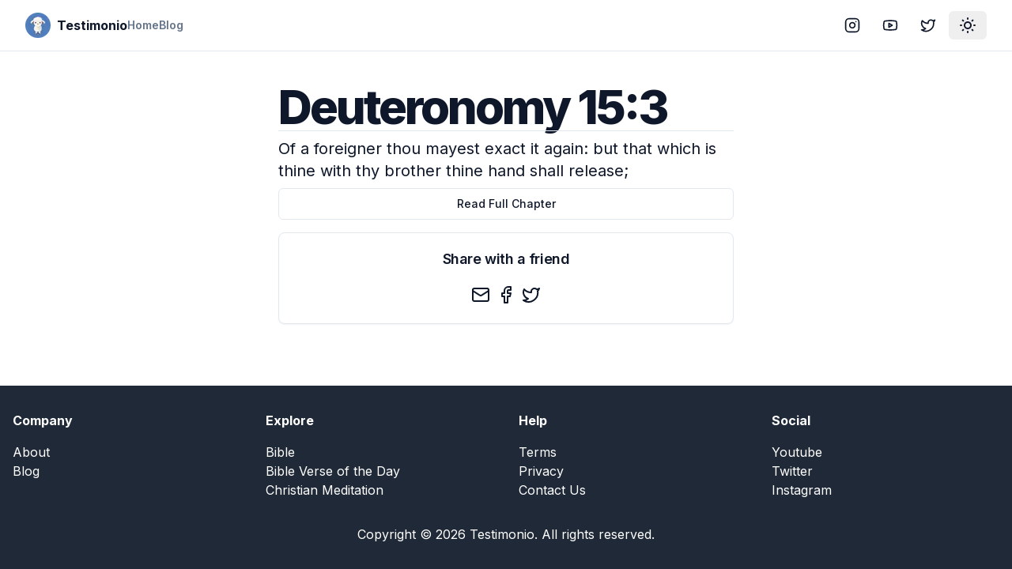

--- FILE ---
content_type: text/html; charset=utf-8
request_url: https://testimon.io/bible/deuteronomy-15-3
body_size: 7477
content:
<!DOCTYPE html><html lang="en"><head><meta charSet="utf-8"/><meta name="viewport" content="width=device-width, initial-scale=1"/><link rel="stylesheet" href="/_next/static/css/51af92620e4e7c5c.css" data-precedence="next"/><link rel="preload" as="script" fetchPriority="low" href="/_next/static/chunks/webpack-e3547b6bbf39aee1.js"/><script src="/_next/static/chunks/4bd1b696-c023c6e3521b1417.js" async=""></script><script src="/_next/static/chunks/255-cb395327542b56ef.js" async=""></script><script src="/_next/static/chunks/main-app-f9b5d20365cb8be2.js" async=""></script><script src="/_next/static/chunks/356-15d308d6d77f4731.js" async=""></script><script src="/_next/static/chunks/619-9168df9c2a29b74b.js" async=""></script><script src="/_next/static/chunks/290-066cfddbeb66603d.js" async=""></script><script src="/_next/static/chunks/327-4eaa39db1bc57d38.js" async=""></script><script src="/_next/static/chunks/app/layout-f34b68a3177ca1bc.js" async=""></script><script src="/_next/static/chunks/137-df78b0234ca7c7d5.js" async=""></script><script src="/_next/static/chunks/app/bible/%5Bslug%5D/page-7c075531adeffd0e.js" async=""></script><script src="/_next/static/chunks/338-1a0ac90ff322a19f.js" async=""></script><script src="/_next/static/chunks/app/page-affd2fae90b6871a.js" async=""></script><link rel="preload" href="https://www.googletagmanager.com/gtag/js?id=UA-89083370-1" as="script"/><meta name="next-size-adjust" content=""/><meta name="theme-color" media="(prefers-color-scheme: light)" content="white"/><meta name="theme-color" media="(prefers-color-scheme: dark)" content="black"/><script src="/_next/static/chunks/polyfills-42372ed130431b0a.js" noModule=""></script></head><body class="min-h-screen bg-background font-sans antialiased __variable_f367f3"><div hidden=""><!--$?--><template id="B:0"></template><!--/$--></div><script>((a,b,c,d,e,f,g,h)=>{let i=document.documentElement,j=["light","dark"];function k(b){var c;(Array.isArray(a)?a:[a]).forEach(a=>{let c="class"===a,d=c&&f?e.map(a=>f[a]||a):e;c?(i.classList.remove(...d),i.classList.add(f&&f[b]?f[b]:b)):i.setAttribute(a,b)}),c=b,h&&j.includes(c)&&(i.style.colorScheme=c)}if(d)k(d);else try{let a=localStorage.getItem(b)||c,d=g&&"system"===a?window.matchMedia("(prefers-color-scheme: dark)").matches?"dark":"light":a;k(d)}catch(a){}})("class","theme","system",null,["light","dark"],null,true,true)</script><div class="relative flex min-h-screen flex-col"><header class="sticky top-0 z-40 w-full border-b bg-background"><div class="container flex h-16 items-center space-x-4 sm:justify-between sm:space-x-0"><div class="flex gap-6 md:gap-10"><a class="items-center space-x-2 md:flex" href="/"><img alt="Logo" loading="lazy" width="32" height="32" decoding="async" data-nimg="1" style="color:transparent" srcSet="/_next/image?url=%2Flogo.png&amp;w=32&amp;q=75 1x, /_next/image?url=%2Flogo.png&amp;w=64&amp;q=75 2x" src="/_next/image?url=%2Flogo.png&amp;w=64&amp;q=75"/><span class="hidden font-bold md:inline-block">Testimonio</span></a><nav class="hidden gap-6 md:flex"><a class="flex items-center text-lg font-semibold text-muted-foreground sm:text-sm" href="/">Home</a><a class="flex items-center text-lg font-semibold text-muted-foreground sm:text-sm" href="/blog">Blog</a></nav></div><div class="flex flex-1 items-center justify-end space-x-4"><nav class="flex items-center space-x-1"><a target="_blank" rel="noreferrer" href="https://instagram.com/GoTestimonio"><div class="inline-flex items-center justify-center rounded-md text-sm font-medium transition-colors focus-visible:outline-none focus-visible:ring-2 focus-visible:ring-ring focus-visible:ring-offset-2 disabled:opacity-50 disabled:pointer-events-none ring-offset-background hover:bg-accent hover:text-accent-foreground h-9 px-3 rounded-md"><svg xmlns="http://www.w3.org/2000/svg" width="24" height="24" viewBox="0 0 24 24" fill="none" stroke="currentColor" stroke-width="2" stroke-linecap="round" stroke-linejoin="round" class="lucide lucide-instagram h-5 w-5"><rect width="20" height="20" x="2" y="2" rx="5" ry="5"></rect><path d="M16 11.37A4 4 0 1 1 12.63 8 4 4 0 0 1 16 11.37z"></path><line x1="17.5" x2="17.51" y1="6.5" y2="6.5"></line></svg><span class="sr-only">Instagram</span></div></a><a target="_blank" rel="noreferrer" href="https://www.youtube.com/@GoTestimonio"><div class="inline-flex items-center justify-center rounded-md text-sm font-medium transition-colors focus-visible:outline-none focus-visible:ring-2 focus-visible:ring-ring focus-visible:ring-offset-2 disabled:opacity-50 disabled:pointer-events-none ring-offset-background hover:bg-accent hover:text-accent-foreground h-9 px-3 rounded-md"><svg xmlns="http://www.w3.org/2000/svg" width="24" height="24" viewBox="0 0 24 24" fill="none" stroke="currentColor" stroke-width="2" stroke-linecap="round" stroke-linejoin="round" class="lucide lucide-youtube h-5 w-5"><path d="M2.5 17a24.12 24.12 0 0 1 0-10 2 2 0 0 1 1.4-1.4 49.56 49.56 0 0 1 16.2 0A2 2 0 0 1 21.5 7a24.12 24.12 0 0 1 0 10 2 2 0 0 1-1.4 1.4 49.55 49.55 0 0 1-16.2 0A2 2 0 0 1 2.5 17"></path><path d="m10 15 5-3-5-3z"></path></svg><span class="sr-only">YouTube</span></div></a><a target="_blank" rel="noreferrer" href="https://twitter.com/GoTestimonio"><div class="inline-flex items-center justify-center rounded-md text-sm font-medium transition-colors focus-visible:outline-none focus-visible:ring-2 focus-visible:ring-ring focus-visible:ring-offset-2 disabled:opacity-50 disabled:pointer-events-none ring-offset-background hover:bg-accent hover:text-accent-foreground h-9 px-3 rounded-md"><svg xmlns="http://www.w3.org/2000/svg" width="24" height="24" viewBox="0 0 24 24" fill="none" stroke="currentColor" stroke-width="2" stroke-linecap="round" stroke-linejoin="round" class="lucide lucide-twitter h-5 w-5"><path d="M22 4s-.7 2.1-2 3.4c1.6 10-9.4 17.3-18 11.6 2.2.1 4.4-.6 6-2C3 15.5.5 9.6 3 5c2.2 2.6 5.6 4.1 9 4-.9-4.2 4-6.6 7-3.8 1.1 0 3-1.2 3-1.2z"></path></svg><span class="sr-only">Twitter</span></div></a><button class="inline-flex items-center justify-center text-sm font-medium transition-colors focus-visible:outline-none focus-visible:ring-2 focus-visible:ring-ring focus-visible:ring-offset-2 disabled:opacity-50 disabled:pointer-events-none ring-offset-background hover:bg-accent hover:text-accent-foreground h-9 px-3 rounded-md"><svg xmlns="http://www.w3.org/2000/svg" width="24" height="24" viewBox="0 0 24 24" fill="none" stroke="currentColor" stroke-width="2" stroke-linecap="round" stroke-linejoin="round" class="lucide lucide-sun-medium rotate-0 scale-100 transition-all dark:-rotate-90 dark:scale-0"><circle cx="12" cy="12" r="4"></circle><path d="M12 3v1"></path><path d="M12 20v1"></path><path d="M3 12h1"></path><path d="M20 12h1"></path><path d="m18.364 5.636-.707.707"></path><path d="m6.343 17.657-.707.707"></path><path d="m5.636 5.636.707.707"></path><path d="m17.657 17.657.707.707"></path></svg><svg xmlns="http://www.w3.org/2000/svg" width="24" height="24" viewBox="0 0 24 24" fill="none" stroke="currentColor" stroke-width="2" stroke-linecap="round" stroke-linejoin="round" class="lucide lucide-moon absolute rotate-90 scale-0 transition-all dark:rotate-0 dark:scale-100"><path d="M12 3a6 6 0 0 0 9 9 9 9 0 1 1-9-9Z"></path></svg><span class="sr-only">Toggle theme</span></button></nav></div></div></header><div class="flex-1"><section class="container flex items-center justify-center gap-6 pb-8 pt-6 md:py-10"><div class="flex max-w-xl flex-col gap-6"><h1 class="text-3xl font-extrabold leading-tight tracking-tighter sm:text-3xl md:text-5xl lg:text-6xl">Deuteronomy 15:3</h1><hr/><p class="my-2 text-lg sm:text-xl">Of a foreigner thou mayest exact it again: but that which is thine with thy brother thine hand shall release;</p><a class="inline-flex items-center justify-center rounded-md text-sm font-medium transition-colors focus-visible:outline-none focus-visible:ring-2 focus-visible:ring-ring focus-visible:ring-offset-2 disabled:opacity-50 disabled:pointer-events-none ring-offset-background border border-input hover:bg-accent hover:text-accent-foreground h-10 py-2 px-4" href="/bible/books/deuteronomy-15">Read Full Chapter</a><div class="rounded-lg border bg-card text-card-foreground shadow-sm my-4"><div class="flex flex-col space-y-1.5 p-6"><h3 class="text-lg font-semibold leading-none tracking-tight text-center">Share with a friend</h3></div><div class="p-6 pt-0"><div class="flex w-full items-center justify-center space-x-2"><button class="react-share__ShareButton" style="background-color:transparent;border:none;padding:0;font:inherit;color:inherit;cursor:pointer"><svg xmlns="http://www.w3.org/2000/svg" width="24" height="24" viewBox="0 0 24 24" fill="none" stroke="currentColor" stroke-width="2" stroke-linecap="round" stroke-linejoin="round" class="lucide lucide-mail"><rect width="20" height="16" x="2" y="4" rx="2"></rect><path d="m22 7-8.97 5.7a1.94 1.94 0 0 1-2.06 0L2 7"></path></svg></button><button class="react-share__ShareButton" style="background-color:transparent;border:none;padding:0;font:inherit;color:inherit;cursor:pointer"><svg xmlns="http://www.w3.org/2000/svg" width="24" height="24" viewBox="0 0 24 24" fill="none" stroke="currentColor" stroke-width="2" stroke-linecap="round" stroke-linejoin="round" class="lucide lucide-facebook"><path d="M18 2h-3a5 5 0 0 0-5 5v3H7v4h3v8h4v-8h3l1-4h-4V7a1 1 0 0 1 1-1h3z"></path></svg></button><button class="react-share__ShareButton" style="background-color:transparent;border:none;padding:0;font:inherit;color:inherit;cursor:pointer"><svg xmlns="http://www.w3.org/2000/svg" width="24" height="24" viewBox="0 0 24 24" fill="none" stroke="currentColor" stroke-width="2" stroke-linecap="round" stroke-linejoin="round" class="lucide lucide-twitter"><path d="M22 4s-.7 2.1-2 3.4c1.6 10-9.4 17.3-18 11.6 2.2.1 4.4-.6 6-2C3 15.5.5 9.6 3 5c2.2 2.6 5.6 4.1 9 4-.9-4.2 4-6.6 7-3.8 1.1 0 3-1.2 3-1.2z"></path></svg></button></div></div></div></div></section><!--$?--><template id="B:1"></template><!--/$--></div><footer class="bg-gray-800 py-8 text-white"><div class="container mx-auto px-4"><div class="grid grid-cols-2 gap-8 md:grid-cols-4"><div><h5 class="mb-4 font-bold">Company</h5><ul><li><a class="hover:underline" href="/about">About</a></li><li><a class="hover:underline" href="/blog">Blog</a></li></ul></div><div><h5 class="mb-4 font-bold">Explore</h5><ul><li><a class="hover:underline" href="/bible">Bible</a></li><li><a class="hover:underline" href="/bible-verse-of-the-day">Bible Verse of the Day</a></li><li><a class="hover:underline" href="/what-is-christian-meditation">Christian Meditation</a></li></ul></div><div><h5 class="mb-4 font-bold">Help</h5><ul><li><a class="hover:underline" href="/terms">Terms</a></li><li><a class="hover:underline" href="/privacy">Privacy</a></li><li><a class="hover:underline" href="/contact">Contact Us</a></li></ul></div><div><h5 class="mb-4 font-bold">Social</h5><ul><li><a rel="noreferrer" target="_blank" href="https://www.youtube.com/@GoTestimonio" class="hover:underline">Youtube</a></li><li><a rel="noreferrer" target="_blank" href="/contact" class="hover:underline">Twitter</a></li><li><a rel="noreferrer" target="_blank" href="/contact" class="hover:underline">Instagram</a></li></ul></div></div><div class="mt-8 text-center"><p>Copyright © <!-- -->2026<!-- --> <!-- -->Testimonio<!-- -->. All rights reserved.</p></div></div></footer><div role="region" aria-label="Notifications (F8)" tabindex="-1" style="pointer-events:none"><ol tabindex="-1" class="fixed top-0 z-[100] flex max-h-screen w-full flex-col-reverse p-4 sm:bottom-0 sm:right-0 sm:top-auto sm:flex-col md:max-w-[420px]"></ol></div></div><script>requestAnimationFrame(function(){$RT=performance.now()});</script><script src="/_next/static/chunks/webpack-e3547b6bbf39aee1.js" id="_R_" async=""></script><div hidden id="S:1"></div><script>$RB=[];$RV=function(a){$RT=performance.now();for(var b=0;b<a.length;b+=2){var c=a[b],e=a[b+1];null!==e.parentNode&&e.parentNode.removeChild(e);var f=c.parentNode;if(f){var g=c.previousSibling,h=0;do{if(c&&8===c.nodeType){var d=c.data;if("/$"===d||"/&"===d)if(0===h)break;else h--;else"$"!==d&&"$?"!==d&&"$~"!==d&&"$!"!==d&&"&"!==d||h++}d=c.nextSibling;f.removeChild(c);c=d}while(c);for(;e.firstChild;)f.insertBefore(e.firstChild,c);g.data="$";g._reactRetry&&requestAnimationFrame(g._reactRetry)}}a.length=0};
$RC=function(a,b){if(b=document.getElementById(b))(a=document.getElementById(a))?(a.previousSibling.data="$~",$RB.push(a,b),2===$RB.length&&("number"!==typeof $RT?requestAnimationFrame($RV.bind(null,$RB)):(a=performance.now(),setTimeout($RV.bind(null,$RB),2300>a&&2E3<a?2300-a:$RT+300-a)))):b.parentNode.removeChild(b)};$RC("B:1","S:1")</script><title>Deuteronomy 15:3 - Testimonio</title><meta name="description" content="Of a foreigner thou mayest exact it again: but that which is thine with thy brother thine hand shall release;"/><meta name="author" content="Testimonio"/><meta name="keywords" content="Christian meditation, faith, mindfulness, bible, peace, community, believers"/><meta name="creator" content="Testimonio LLC"/><meta name="publisher" content="Testimonio LLC"/><meta name="robots" content="index, follow, nocache"/><meta name="googlebot" content="index, follow"/><meta property="og:title" content="Testimonio | Christian Meditation"/><meta property="og:description" content="Join Testimonio, our community of believers finding calm, focus, and deeper connection with God through Christian meditation. Embark on a transformative journey of faith and mindfulness."/><meta property="og:url" content="https://testimonio.now"/><meta property="og:site_name" content="Testimonio"/><meta property="og:locale" content="en-US"/><meta property="og:type" content="website"/><meta name="twitter:card" content="summary"/><meta name="twitter:site:id" content="712684872569978880"/><meta name="twitter:creator" content="Testimonio LLC"/><meta name="twitter:creator:id" content="712684872569978880"/><meta name="twitter:title" content="Testimonio | Christian Meditation"/><meta name="twitter:description" content="Join Testimonio, our community of believers finding calm, focus, and deeper connection with God through Christian meditation. Embark on a transformative journey of faith and mindfulness."/><meta name="twitter:image" content="https://testimon.io/lambie-forest.png"/><meta name="twitter:image:alt" content="Testimonio"/><link rel="shortcut icon" href="/favicon-16x16.png"/><link rel="icon" href="/favicon.ico"/><link rel="apple-touch-icon" href="/apple-touch-icon.png"/><script >document.querySelectorAll('body link[rel="icon"], body link[rel="apple-touch-icon"]').forEach(el => document.head.appendChild(el))</script><div hidden id="S:0"></div><script>$RC("B:0","S:0")</script><script>(self.__next_f=self.__next_f||[]).push([0])</script><script>self.__next_f.push([1,"1:\"$Sreact.fragment\"\n2:I[1901,[\"356\",\"static/chunks/356-15d308d6d77f4731.js\",\"619\",\"static/chunks/619-9168df9c2a29b74b.js\",\"290\",\"static/chunks/290-066cfddbeb66603d.js\",\"327\",\"static/chunks/327-4eaa39db1bc57d38.js\",\"177\",\"static/chunks/app/layout-f34b68a3177ca1bc.js\"],\"ThemeProvider\"]\n3:I[2619,[\"619\",\"static/chunks/619-9168df9c2a29b74b.js\",\"137\",\"static/chunks/137-df78b0234ca7c7d5.js\",\"189\",\"static/chunks/app/bible/%5Bslug%5D/page-7c075531adeffd0e.js\"],\"\"]\n4:I[1356,[\"356\",\"static/chunks/356-15d308d6d77f4731.js\",\"290\",\"static/chunks/290-066cfddbeb66603d.js\",\"338\",\"static/chunks/338-1a0ac90ff322a19f.js\",\"974\",\"static/chunks/app/page-affd2fae90b6871a.js\"],\"Image\"]\n11:I[7150,[],\"\"]\n12:I[8588,[\"356\",\"static/chunks/356-15d308d6d77f4731.js\",\"619\",\"static/chunks/619-9168df9c2a29b74b.js\",\"290\",\"static/chunks/290-066cfddbeb66603d.js\",\"327\",\"static/chunks/327-4eaa39db1bc57d38.js\",\"177\",\"static/chunks/app/layout-f34b68a3177ca1bc.js\"],\"ThemeToggle\"]\n13:I[9766,[],\"\"]\n14:I[8924,[],\"\"]\n15:I[7687,[\"356\",\"static/chunks/356-15d308d6d77f4731.js\",\"619\",\"static/chunks/619-9168df9c2a29b74b.js\",\"290\",\"static/chunks/290-066cfddbeb66603d.js\",\"327\",\"static/chunks/327-4eaa39db1bc57d38.js\",\"177\",\"static/chunks/app/layout-f34b68a3177ca1bc.js\"],\"Toaster\"]\n16:I[1215,[\"356\",\"static/chunks/356-15d308d6d77f4731.js\",\"619\",\"static/chunks/619-9168df9c2a29b74b.js\",\"290\",\"static/chunks/290-066cfddbeb66603d.js\",\"327\",\"static/chunks/327-4eaa39db1bc57d38.js\",\"177\",\"static/chunks/app/layout-f34b68a3177ca1bc.js\"],\"GA\"]\n18:I[4431,[],\"OutletBoundary\"]\n1a:I[5278,[],\"AsyncMetadataOutlet\"]\n1c:I[4431,[],\"ViewportBoundary\"]\n1e:I[4431,[],\"MetadataBoundary\"]\n1f:\"$Sreact.suspense\"\n21:I[9929,[\"619\",\"static/chunks/619-9168df9c2a29b74b.js\",\"137\",\"static/chunks/137-df78b0234ca7c7d5.js\",\"189\",\"static/chunks/app/bible/%5Bslug%5D/page-7c075531adeffd0e.js\"],\"Share\"]\n22:I[622,[],\"IconMark\"]\n:HL[\"/_next/static/media/bb3ef058b751a6ad-s.p.woff2\",\"font\",{\"crossOrigin\":\"\",\"type\":\"font/woff2\"}]\n:HL[\"/_next/static/media/e4af272ccee01ff0-s.p.woff2\",\"font\",{\"crossOrigin\":\"\",\"type\":\"fo"])</script><script>self.__next_f.push([1,"nt/woff2\"}]\n:HL[\"/_next/static/css/51af92620e4e7c5c.css\",\"style\"]\n"])</script><script>self.__next_f.push([1,"0:{\"P\":null,\"b\":\"ayBVxTH8PaXclUDhsSVC4\",\"p\":\"\",\"c\":[\"\",\"bible\",\"deuteronomy-15-3\"],\"i\":false,\"f\":[[[\"\",{\"children\":[\"bible\",{\"children\":[[\"slug\",\"deuteronomy-15-3\",\"d\"],{\"children\":[\"__PAGE__\",{}]}]}]},\"$undefined\",\"$undefined\",true],[\"\",[\"$\",\"$1\",\"c\",{\"children\":[[[\"$\",\"link\",\"0\",{\"rel\":\"stylesheet\",\"href\":\"/_next/static/css/51af92620e4e7c5c.css\",\"precedence\":\"next\",\"crossOrigin\":\"$undefined\",\"nonce\":\"$undefined\"}]],[\"$\",\"html\",null,{\"lang\":\"en\",\"suppressHydrationWarning\":true,\"children\":[[\"$\",\"head\",null,{}],[\"$\",\"body\",null,{\"className\":\"min-h-screen bg-background font-sans antialiased __variable_f367f3\",\"children\":[[\"$\",\"$L2\",null,{\"attribute\":\"class\",\"defaultTheme\":\"system\",\"enableSystem\":true,\"children\":[[\"$\",\"div\",null,{\"className\":\"relative flex min-h-screen flex-col\",\"children\":[[\"$\",\"header\",null,{\"className\":\"sticky top-0 z-40 w-full border-b bg-background\",\"children\":[\"$\",\"div\",null,{\"className\":\"container flex h-16 items-center space-x-4 sm:justify-between sm:space-x-0\",\"children\":[[\"$\",\"div\",null,{\"className\":\"flex gap-6 md:gap-10\",\"children\":[[\"$\",\"$L3\",null,{\"href\":\"/\",\"className\":\"items-center space-x-2 md:flex\",\"children\":[[\"$\",\"$L4\",null,{\"src\":\"/logo.png\",\"alt\":\"Logo\",\"width\":\"32\",\"height\":\"32\"}],[\"$\",\"span\",null,{\"className\":\"hidden font-bold md:inline-block\",\"children\":\"Testimonio\"}]]}],[\"$\",\"nav\",null,{\"className\":\"hidden gap-6 md:flex\",\"children\":[[\"$\",\"$L3\",\"0\",{\"href\":\"/\",\"className\":\"flex items-center text-lg font-semibold text-muted-foreground sm:text-sm\",\"children\":\"Home\"}],[\"$\",\"$L3\",\"1\",{\"href\":\"/blog\",\"className\":\"flex items-center text-lg font-semibold text-muted-foreground sm:text-sm\",\"children\":\"Blog\"}]]}]]}],[\"$\",\"div\",null,{\"className\":\"flex flex-1 items-center justify-end space-x-4\",\"children\":[\"$\",\"nav\",null,{\"className\":\"flex items-center space-x-1\",\"children\":[[\"$\",\"$L3\",null,{\"href\":\"https://instagram.com/GoTestimonio\",\"target\":\"_blank\",\"rel\":\"noreferrer\",\"children\":[\"$\",\"div\",null,{\"className\":\"inline-flex items-center justify-center rounded-md text-sm font-medium transition-colors focus-visible:outline-none focus-visible:ring-2 focus-visible:ring-ring focus-visible:ring-offset-2 disabled:opacity-50 disabled:pointer-events-none ring-offset-background hover:bg-accent hover:text-accent-foreground h-9 px-3 rounded-md\",\"children\":[[\"$\",\"svg\",null,{\"ref\":\"$undefined\",\"xmlns\":\"http://www.w3.org/2000/svg\",\"width\":24,\"height\":24,\"viewBox\":\"0 0 24 24\",\"fill\":\"none\",\"stroke\":\"currentColor\",\"strokeWidth\":2,\"strokeLinecap\":\"round\",\"strokeLinejoin\":\"round\",\"className\":\"lucide lucide-instagram h-5 w-5\",\"children\":[[\"$\",\"rect\",\"2e1cvw\",{\"width\":\"20\",\"height\":\"20\",\"x\":\"2\",\"y\":\"2\",\"rx\":\"5\",\"ry\":\"5\"}],[\"$\",\"path\",\"9exkf1\",{\"d\":\"M16 11.37A4 4 0 1 1 12.63 8 4 4 0 0 1 16 11.37z\"}],[\"$\",\"line\",\"r4j83e\",{\"x1\":\"17.5\",\"x2\":\"17.51\",\"y1\":\"6.5\",\"y2\":\"6.5\"}],\"$undefined\"]}],[\"$\",\"span\",null,{\"className\":\"sr-only\",\"children\":\"Instagram\"}]]}]}],[\"$\",\"$L3\",null,{\"href\":\"https://www.youtube.com/@GoTestimonio\",\"target\":\"_blank\",\"rel\":\"noreferrer\",\"children\":[\"$\",\"div\",null,{\"className\":\"inline-flex items-center justify-center rounded-md text-sm font-medium transition-colors focus-visible:outline-none focus-visible:ring-2 focus-visible:ring-ring focus-visible:ring-offset-2 disabled:opacity-50 disabled:pointer-events-none ring-offset-background hover:bg-accent hover:text-accent-foreground h-9 px-3 rounded-md\",\"children\":[[\"$\",\"svg\",null,{\"ref\":\"$undefined\",\"xmlns\":\"http://www.w3.org/2000/svg\",\"width\":24,\"height\":24,\"viewBox\":\"0 0 24 24\",\"fill\":\"none\",\"stroke\":\"currentColor\",\"strokeWidth\":2,\"strokeLinecap\":\"round\",\"strokeLinejoin\":\"round\",\"className\":\"lucide lucide-youtube h-5 w-5\",\"children\":[[\"$\",\"path\",\"1q2vi4\",{\"d\":\"M2.5 17a24.12 24.12 0 0 1 0-10 2 2 0 0 1 1.4-1.4 49.56 49.56 0 0 1 16.2 0A2 2 0 0 1 21.5 7a24.12 24.12 0 0 1 0 10 2 2 0 0 1-1.4 1.4 49.55 49.55 0 0 1-16.2 0A2 2 0 0 1 2.5 17\"}],[\"$\",\"path\",\"1jp15x\",{\"d\":\"m10 15 5-3-5-3z\"}],\"$undefined\"]}],[\"$\",\"span\",null,{\"className\":\"sr-only\",\"children\":\"YouTube\"}]]}]}],[\"$\",\"$L3\",null,{\"href\":\"https://twitter.com/GoTestimonio\",\"target\":\"_blank\",\"rel\":\"noreferrer\",\"children\":[\"$\",\"div\",null,{\"className\":\"inline-flex items-center justify-center rounded-md text-sm font-medium transition-colors focus-visible:outline-none focus-visible:ring-2 focus-visible:ring-ring focus-visible:ring-offset-2 disabled:opacity-50 disabled:pointer-events-none ring-offset-background hover:bg-accent hover:text-accent-foreground h-9 px-3 rounded-md\",\"children\":[\"$L5\",\"$L6\"]}]}],\"$L7\"]}]}]]}]}],\"$L8\",\"$L9\",\"$La\"]}],\"$Lb\"]}],\"$Lc\"]}]]}]]}],{\"children\":[\"bible\",\"$Ld\",{\"children\":[[\"slug\",\"deuteronomy-15-3\",\"d\"],\"$Le\",{\"children\":[\"__PAGE__\",\"$Lf\",{},null,false]},null,false]},null,false]},null,false],\"$L10\",false]],\"m\":\"$undefined\",\"G\":[\"$11\",[]],\"s\":false,\"S\":false}\n"])</script><script>self.__next_f.push([1,"5:[\"$\",\"svg\",null,{\"ref\":\"$undefined\",\"xmlns\":\"http://www.w3.org/2000/svg\",\"width\":24,\"height\":24,\"viewBox\":\"0 0 24 24\",\"fill\":\"none\",\"stroke\":\"currentColor\",\"strokeWidth\":2,\"strokeLinecap\":\"round\",\"strokeLinejoin\":\"round\",\"className\":\"lucide lucide-twitter h-5 w-5\",\"children\":[[\"$\",\"path\",\"pff0z6\",{\"d\":\"M22 4s-.7 2.1-2 3.4c1.6 10-9.4 17.3-18 11.6 2.2.1 4.4-.6 6-2C3 15.5.5 9.6 3 5c2.2 2.6 5.6 4.1 9 4-.9-4.2 4-6.6 7-3.8 1.1 0 3-1.2 3-1.2z\"}],\"$undefined\"]}]\n6:[\"$\",\"span\",null,{\"className\":\"sr-only\",\"children\":\"Twitter\"}]\n7:[\"$\",\"$L12\",null,{}]\n"])</script><script>self.__next_f.push([1,"8:[\"$\",\"div\",null,{\"className\":\"flex-1\",\"children\":[\"$\",\"$L13\",null,{\"parallelRouterKey\":\"children\",\"error\":\"$undefined\",\"errorStyles\":\"$undefined\",\"errorScripts\":\"$undefined\",\"template\":[\"$\",\"$L14\",null,{}],\"templateStyles\":\"$undefined\",\"templateScripts\":\"$undefined\",\"notFound\":[[[\"$\",\"title\",null,{\"children\":\"404: This page could not be found.\"}],[\"$\",\"div\",null,{\"style\":{\"fontFamily\":\"system-ui,\\\"Segoe UI\\\",Roboto,Helvetica,Arial,sans-serif,\\\"Apple Color Emoji\\\",\\\"Segoe UI Emoji\\\"\",\"height\":\"100vh\",\"textAlign\":\"center\",\"display\":\"flex\",\"flexDirection\":\"column\",\"alignItems\":\"center\",\"justifyContent\":\"center\"},\"children\":[\"$\",\"div\",null,{\"children\":[[\"$\",\"style\",null,{\"dangerouslySetInnerHTML\":{\"__html\":\"body{color:#000;background:#fff;margin:0}.next-error-h1{border-right:1px solid rgba(0,0,0,.3)}@media (prefers-color-scheme:dark){body{color:#fff;background:#000}.next-error-h1{border-right:1px solid rgba(255,255,255,.3)}}\"}}],[\"$\",\"h1\",null,{\"className\":\"next-error-h1\",\"style\":{\"display\":\"inline-block\",\"margin\":\"0 20px 0 0\",\"padding\":\"0 23px 0 0\",\"fontSize\":24,\"fontWeight\":500,\"verticalAlign\":\"top\",\"lineHeight\":\"49px\"},\"children\":404}],[\"$\",\"div\",null,{\"style\":{\"display\":\"inline-block\"},\"children\":[\"$\",\"h2\",null,{\"style\":{\"fontSize\":14,\"fontWeight\":400,\"lineHeight\":\"49px\",\"margin\":0},\"children\":\"This page could not be found.\"}]}]]}]}]],[]],\"forbidden\":\"$undefined\",\"unauthorized\":\"$undefined\"}]}]\n"])</script><script>self.__next_f.push([1,"9:[\"$\",\"footer\",null,{\"className\":\"bg-gray-800 py-8 text-white\",\"children\":[\"$\",\"div\",null,{\"className\":\"container mx-auto px-4\",\"children\":[[\"$\",\"div\",null,{\"className\":\"grid grid-cols-2 gap-8 md:grid-cols-4\",\"children\":[[\"$\",\"div\",null,{\"children\":[[\"$\",\"h5\",null,{\"className\":\"mb-4 font-bold\",\"children\":\"Company\"}],[\"$\",\"ul\",null,{\"children\":[[\"$\",\"li\",null,{\"children\":[\"$\",\"$L3\",null,{\"href\":\"/about\",\"className\":\"hover:underline\",\"children\":\"About\"}]}],[\"$\",\"li\",null,{\"children\":[\"$\",\"$L3\",null,{\"href\":\"/blog\",\"className\":\"hover:underline\",\"children\":\"Blog\"}]}]]}]]}],[\"$\",\"div\",null,{\"children\":[[\"$\",\"h5\",null,{\"className\":\"mb-4 font-bold\",\"children\":\"Explore\"}],[\"$\",\"ul\",null,{\"children\":[[\"$\",\"li\",null,{\"children\":[\"$\",\"$L3\",null,{\"href\":\"/bible\",\"className\":\"hover:underline\",\"children\":\"Bible\"}]}],[\"$\",\"li\",null,{\"children\":[\"$\",\"$L3\",null,{\"href\":\"/bible-verse-of-the-day\",\"className\":\"hover:underline\",\"children\":\"Bible Verse of the Day\"}]}],[\"$\",\"li\",null,{\"children\":[\"$\",\"$L3\",null,{\"href\":\"/what-is-christian-meditation\",\"className\":\"hover:underline\",\"children\":\"Christian Meditation\"}]}]]}]]}],[\"$\",\"div\",null,{\"children\":[[\"$\",\"h5\",null,{\"className\":\"mb-4 font-bold\",\"children\":\"Help\"}],[\"$\",\"ul\",null,{\"children\":[[\"$\",\"li\",null,{\"children\":[\"$\",\"$L3\",null,{\"href\":\"/terms\",\"className\":\"hover:underline\",\"children\":\"Terms\"}]}],[\"$\",\"li\",null,{\"children\":[\"$\",\"$L3\",null,{\"href\":\"/privacy\",\"className\":\"hover:underline\",\"children\":\"Privacy\"}]}],[\"$\",\"li\",null,{\"children\":[\"$\",\"$L3\",null,{\"href\":\"/contact\",\"className\":\"hover:underline\",\"children\":\"Contact Us\"}]}]]}]]}],[\"$\",\"div\",null,{\"children\":[[\"$\",\"h5\",null,{\"className\":\"mb-4 font-bold\",\"children\":\"Social\"}],[\"$\",\"ul\",null,{\"children\":[[\"$\",\"li\",null,{\"children\":[\"$\",\"a\",null,{\"rel\":\"noreferrer\",\"target\":\"_blank\",\"href\":\"https://www.youtube.com/@GoTestimonio\",\"className\":\"hover:underline\",\"children\":\"Youtube\"}]}],[\"$\",\"li\",null,{\"children\":[\"$\",\"a\",null,{\"rel\":\"noreferrer\",\"target\":\"_blank\",\"href\":\"/contact\",\"className\":\"hover:underline\",\"children\":\"Twitter\"}]}],[\"$\",\"li\",null,{\"children\":[\"$\",\"a\",null,{\"rel\":\"noreferrer\",\"target\":\"_blank\",\"href\":\"/contact\",\"className\":\"hover:underline\",\"children\":\"Instagram\"}]}]]}]]}]]}],[\"$\",\"div\",null,{\"className\":\"mt-8 text-center\",\"children\":[\"$\",\"p\",null,{\"children\":[\"Copyright © \",2026,\" \",\"Testimonio\",\". All rights reserved.\"]}]}]]}]}]\n"])</script><script>self.__next_f.push([1,"a:[\"$\",\"$L15\",null,{}]\nb:null\nc:[\"$\",\"$L16\",null,{}]\nd:[\"$\",\"$1\",\"c\",{\"children\":[null,[\"$\",\"$L13\",null,{\"parallelRouterKey\":\"children\",\"error\":\"$undefined\",\"errorStyles\":\"$undefined\",\"errorScripts\":\"$undefined\",\"template\":[\"$\",\"$L14\",null,{}],\"templateStyles\":\"$undefined\",\"templateScripts\":\"$undefined\",\"notFound\":\"$undefined\",\"forbidden\":\"$undefined\",\"unauthorized\":\"$undefined\"}]]}]\ne:[\"$\",\"$1\",\"c\",{\"children\":[null,[\"$\",\"$L13\",null,{\"parallelRouterKey\":\"children\",\"error\":\"$undefined\",\"errorStyles\":\"$undefined\",\"errorScripts\":\"$undefined\",\"template\":[\"$\",\"$L14\",null,{}],\"templateStyles\":\"$undefined\",\"templateScripts\":\"$undefined\",\"notFound\":\"$undefined\",\"forbidden\":\"$undefined\",\"unauthorized\":\"$undefined\"}]]}]\nf:[\"$\",\"$1\",\"c\",{\"children\":[\"$L17\",null,[\"$\",\"$L18\",null,{\"children\":[\"$L19\",[\"$\",\"$L1a\",null,{\"promise\":\"$@1b\"}]]}]]}]\n10:[\"$\",\"$1\",\"h\",{\"children\":[null,[[\"$\",\"$L1c\",null,{\"children\":\"$L1d\"}],[\"$\",\"meta\",null,{\"name\":\"next-size-adjust\",\"content\":\"\"}]],[\"$\",\"$L1e\",null,{\"children\":[\"$\",\"div\",null,{\"hidden\":true,\"children\":[\"$\",\"$1f\",null,{\"fallback\":null,\"children\":\"$L20\"}]}]}]]}]\n"])</script><script>self.__next_f.push([1,"17:[\"$\",\"section\",null,{\"className\":\"container flex items-center justify-center gap-6 pb-8 pt-6 md:py-10\",\"children\":[\"$\",\"div\",null,{\"className\":\"flex max-w-xl flex-col gap-6\",\"children\":[[\"$\",\"h1\",null,{\"className\":\"text-3xl font-extrabold leading-tight tracking-tighter sm:text-3xl md:text-5xl lg:text-6xl\",\"children\":\"Deuteronomy 15:3\"}],[\"$\",\"hr\",null,{}],[\"$\",\"p\",null,{\"className\":\"my-2 text-lg sm:text-xl\",\"children\":\"Of a foreigner thou mayest exact it again: but that which is thine with thy brother thine hand shall release;\"}],[\"$\",\"$L3\",null,{\"href\":\"/bible/books/deuteronomy-15\",\"className\":\"inline-flex items-center justify-center rounded-md text-sm font-medium transition-colors focus-visible:outline-none focus-visible:ring-2 focus-visible:ring-ring focus-visible:ring-offset-2 disabled:opacity-50 disabled:pointer-events-none ring-offset-background border border-input hover:bg-accent hover:text-accent-foreground h-10 py-2 px-4\",\"children\":\"Read Full Chapter\"}],[\"$\",\"div\",null,{\"ref\":\"$undefined\",\"className\":\"rounded-lg border bg-card text-card-foreground shadow-sm my-4\",\"children\":[[\"$\",\"div\",null,{\"ref\":\"$undefined\",\"className\":\"flex flex-col space-y-1.5 p-6\",\"children\":[\"$\",\"h3\",null,{\"ref\":\"$undefined\",\"className\":\"text-lg font-semibold leading-none tracking-tight text-center\",\"children\":\"Share with a friend\"}]}],[\"$\",\"div\",null,{\"ref\":\"$undefined\",\"className\":\"p-6 pt-0\",\"children\":[\"$\",\"$L21\",null,{\"url\":\"https://testimon.io/bible/deuteronomy-15-3\",\"title\":\"Deuteronomy 15:3\",\"description\":\"Of a foreigner thou mayest exact it again: but that which is thine with thy brother thine hand shall release;\"}]}]]}]]}]}]\n"])</script><script>self.__next_f.push([1,"1d:[[\"$\",\"meta\",\"0\",{\"charSet\":\"utf-8\"}],[\"$\",\"meta\",\"1\",{\"name\":\"viewport\",\"content\":\"width=device-width, initial-scale=1\"}],[\"$\",\"meta\",\"2\",{\"name\":\"theme-color\",\"media\":\"(prefers-color-scheme: light)\",\"content\":\"white\"}],[\"$\",\"meta\",\"3\",{\"name\":\"theme-color\",\"media\":\"(prefers-color-scheme: dark)\",\"content\":\"black\"}]]\n19:null\n"])</script><script>self.__next_f.push([1,"1b:{\"metadata\":[[\"$\",\"title\",\"0\",{\"children\":\"Deuteronomy 15:3 - Testimonio\"}],[\"$\",\"meta\",\"1\",{\"name\":\"description\",\"content\":\"Of a foreigner thou mayest exact it again: but that which is thine with thy brother thine hand shall release;\"}],[\"$\",\"meta\",\"2\",{\"name\":\"author\",\"content\":\"Testimonio\"}],[\"$\",\"meta\",\"3\",{\"name\":\"keywords\",\"content\":\"Christian meditation, faith, mindfulness, bible, peace, community, believers\"}],[\"$\",\"meta\",\"4\",{\"name\":\"creator\",\"content\":\"Testimonio LLC\"}],[\"$\",\"meta\",\"5\",{\"name\":\"publisher\",\"content\":\"Testimonio LLC\"}],[\"$\",\"meta\",\"6\",{\"name\":\"robots\",\"content\":\"index, follow, nocache\"}],[\"$\",\"meta\",\"7\",{\"name\":\"googlebot\",\"content\":\"index, follow\"}],[\"$\",\"meta\",\"8\",{\"property\":\"og:title\",\"content\":\"Testimonio | Christian Meditation\"}],[\"$\",\"meta\",\"9\",{\"property\":\"og:description\",\"content\":\"Join Testimonio, our community of believers finding calm, focus, and deeper connection with God through Christian meditation. Embark on a transformative journey of faith and mindfulness.\"}],[\"$\",\"meta\",\"10\",{\"property\":\"og:url\",\"content\":\"https://testimonio.now\"}],[\"$\",\"meta\",\"11\",{\"property\":\"og:site_name\",\"content\":\"Testimonio\"}],[\"$\",\"meta\",\"12\",{\"property\":\"og:locale\",\"content\":\"en-US\"}],[\"$\",\"meta\",\"13\",{\"property\":\"og:type\",\"content\":\"website\"}],[\"$\",\"meta\",\"14\",{\"name\":\"twitter:card\",\"content\":\"summary\"}],[\"$\",\"meta\",\"15\",{\"name\":\"twitter:site:id\",\"content\":\"712684872569978880\"}],[\"$\",\"meta\",\"16\",{\"name\":\"twitter:creator\",\"content\":\"Testimonio LLC\"}],[\"$\",\"meta\",\"17\",{\"name\":\"twitter:creator:id\",\"content\":\"712684872569978880\"}],[\"$\",\"meta\",\"18\",{\"name\":\"twitter:title\",\"content\":\"Testimonio | Christian Meditation\"}],[\"$\",\"meta\",\"19\",{\"name\":\"twitter:description\",\"content\":\"Join Testimonio, our community of believers finding calm, focus, and deeper connection with God through Christian meditation. Embark on a transformative journey of faith and mindfulness.\"}],[\"$\",\"meta\",\"20\",{\"name\":\"twitter:image\",\"content\":\"https://testimon.io/lambie-forest.png\"}],[\"$\",\"meta\",\"21\",{\"name\":\"twitter:image:alt\",\"content\":\"Testimonio\"}],[\"$\",\"link\",\"22\",{\"rel\":\"shortcut icon\",\"href\":\"/favicon-16x16.png\"}],[\"$\",\"link\",\"23\",{\"rel\":\"icon\",\"href\":\"/favicon.ico\"}],[\"$\",\"link\",\"24\",{\"rel\":\"apple-touch-icon\",\"href\":\"/apple-touch-icon.png\"}],[\"$\",\"$L22\",\"25\",{}]],\"error\":null,\"digest\":\"$undefined\"}\n"])</script><script>self.__next_f.push([1,"20:\"$1b:metadata\"\n"])</script></body></html>

--- FILE ---
content_type: text/x-component
request_url: https://testimon.io/bible/books/deuteronomy-15?_rsc=1o6hk
body_size: -161
content:
0:{"b":"ayBVxTH8PaXclUDhsSVC4","f":[["children","bible","children","books",["books",{"children":[["slug","deuteronomy-15","d"],{"children":["__PAGE__",{}]}]}],null,[null,null],true]],"S":false}


--- FILE ---
content_type: application/javascript; charset=utf-8
request_url: https://testimon.io/_next/static/chunks/app/contact/page-8a328cce4afcb875.js
body_size: 313
content:
(self.webpackChunk_N_E=self.webpackChunk_N_E||[]).push([[977],{588:(e,o,t)=>{"use strict";t.d(o,{default:()=>r});var l=t(5155);t(2115);var n=t(4897);let r=()=>{let e={lat:33.8886,lng:-118.3088};return(0,l.jsx)(n.aJ,{googleMapsApiKey:"AIzaSyBDqbipFvECtmgVdyBvhQPK1XZw3_zG2R8",children:(0,l.jsx)(n.u6,{mapContainerStyle:{height:"25vh",width:"100%"},zoom:13,center:e,options:{disableDefaultUI:!0,zoomControl:!0,mapTypeControl:!1,scaleControl:!0,streetViewControl:!0,rotateControl:!0,fullscreenControl:!0,minZoom:8,maxZoom:15},children:(0,l.jsx)(n.pH,{position:e})})})}},7774:(e,o,t)=>{Promise.resolve().then(t.bind(t,588)),Promise.resolve().then(t.t.bind(t,1356,23))}},e=>{e.O(0,[84,356,441,255,358],()=>e(e.s=7774)),_N_E=e.O()}]);

--- FILE ---
content_type: text/x-component
request_url: https://testimon.io/bible-verse-of-the-day?_rsc=1o6hk
body_size: 4641
content:
1:"$Sreact.fragment"
2:I[1901,["356","static/chunks/356-15d308d6d77f4731.js","619","static/chunks/619-9168df9c2a29b74b.js","290","static/chunks/290-066cfddbeb66603d.js","327","static/chunks/327-4eaa39db1bc57d38.js","177","static/chunks/app/layout-f34b68a3177ca1bc.js"],"ThemeProvider"]
3:I[2619,["356","static/chunks/356-15d308d6d77f4731.js","619","static/chunks/619-9168df9c2a29b74b.js","290","static/chunks/290-066cfddbeb66603d.js","327","static/chunks/327-4eaa39db1bc57d38.js","177","static/chunks/app/layout-f34b68a3177ca1bc.js"],""]
4:I[1356,["356","static/chunks/356-15d308d6d77f4731.js","137","static/chunks/137-df78b0234ca7c7d5.js","586","static/chunks/app/bible-verse-of-the-day/page-2a4b8367beb7add8.js"],"Image"]
10:I[7150,[],""]
:HL["/_next/static/media/bb3ef058b751a6ad-s.p.woff2","font",{"crossOrigin":"","type":"font/woff2"}]
:HL["/_next/static/media/e4af272ccee01ff0-s.p.woff2","font",{"crossOrigin":"","type":"font/woff2"}]
:HL["/_next/static/css/51af92620e4e7c5c.css","style"]
0:{"P":null,"b":"ayBVxTH8PaXclUDhsSVC4","p":"","c":["","bible-verse-of-the-day"],"i":false,"f":[[["",{"children":["bible-verse-of-the-day",{"children":["__PAGE__",{}]}]},"$undefined","$undefined",true],["",["$","$1","c",{"children":[[["$","link","0",{"rel":"stylesheet","href":"/_next/static/css/51af92620e4e7c5c.css","precedence":"next","crossOrigin":"$undefined","nonce":"$undefined"}]],["$","html",null,{"lang":"en","suppressHydrationWarning":true,"children":[["$","head",null,{}],["$","body",null,{"className":"min-h-screen bg-background font-sans antialiased __variable_f367f3","children":[["$","$L2",null,{"attribute":"class","defaultTheme":"system","enableSystem":true,"children":[["$","div",null,{"className":"relative flex min-h-screen flex-col","children":[["$","header",null,{"className":"sticky top-0 z-40 w-full border-b bg-background","children":["$","div",null,{"className":"container flex h-16 items-center space-x-4 sm:justify-between sm:space-x-0","children":[["$","div",null,{"className":"flex gap-6 md:gap-10","children":[["$","$L3",null,{"href":"/","className":"items-center space-x-2 md:flex","children":[["$","$L4",null,{"src":"/logo.png","alt":"Logo","width":"32","height":"32"}],["$","span",null,{"className":"hidden font-bold md:inline-block","children":"Testimonio"}]]}],["$","nav",null,{"className":"hidden gap-6 md:flex","children":[["$","$L3","0",{"href":"/","className":"flex items-center text-lg font-semibold text-muted-foreground sm:text-sm","children":"Home"}],["$","$L3","1",{"href":"/blog","className":"flex items-center text-lg font-semibold text-muted-foreground sm:text-sm","children":"Blog"}]]}]]}],["$","div",null,{"className":"flex flex-1 items-center justify-end space-x-4","children":["$","nav",null,{"className":"flex items-center space-x-1","children":[["$","$L3",null,{"href":"https://instagram.com/GoTestimonio","target":"_blank","rel":"noreferrer","children":["$","div",null,{"className":"inline-flex items-center justify-center rounded-md text-sm font-medium transition-colors focus-visible:outline-none focus-visible:ring-2 focus-visible:ring-ring focus-visible:ring-offset-2 disabled:opacity-50 disabled:pointer-events-none ring-offset-background hover:bg-accent hover:text-accent-foreground h-9 px-3 rounded-md","children":[["$","svg",null,{"ref":"$undefined","xmlns":"http://www.w3.org/2000/svg","width":24,"height":24,"viewBox":"0 0 24 24","fill":"none","stroke":"currentColor","strokeWidth":2,"strokeLinecap":"round","strokeLinejoin":"round","className":"lucide lucide-instagram h-5 w-5","children":[["$","rect","2e1cvw",{"width":"20","height":"20","x":"2","y":"2","rx":"5","ry":"5"}],["$","path","9exkf1",{"d":"M16 11.37A4 4 0 1 1 12.63 8 4 4 0 0 1 16 11.37z"}],["$","line","r4j83e",{"x1":"17.5","x2":"17.51","y1":"6.5","y2":"6.5"}],"$undefined"]}],["$","span",null,{"className":"sr-only","children":"Instagram"}]]}]}],["$","$L3",null,{"href":"https://www.youtube.com/@GoTestimonio","target":"_blank","rel":"noreferrer","children":["$","div",null,{"className":"inline-flex items-center justify-center rounded-md text-sm font-medium transition-colors focus-visible:outline-none focus-visible:ring-2 focus-visible:ring-ring focus-visible:ring-offset-2 disabled:opacity-50 disabled:pointer-events-none ring-offset-background hover:bg-accent hover:text-accent-foreground h-9 px-3 rounded-md","children":[["$","svg",null,{"ref":"$undefined","xmlns":"http://www.w3.org/2000/svg","width":24,"height":24,"viewBox":"0 0 24 24","fill":"none","stroke":"currentColor","strokeWidth":2,"strokeLinecap":"round","strokeLinejoin":"round","className":"lucide lucide-youtube h-5 w-5","children":[["$","path","1q2vi4",{"d":"M2.5 17a24.12 24.12 0 0 1 0-10 2 2 0 0 1 1.4-1.4 49.56 49.56 0 0 1 16.2 0A2 2 0 0 1 21.5 7a24.12 24.12 0 0 1 0 10 2 2 0 0 1-1.4 1.4 49.55 49.55 0 0 1-16.2 0A2 2 0 0 1 2.5 17"}],["$","path","1jp15x",{"d":"m10 15 5-3-5-3z"}],"$undefined"]}],["$","span",null,{"className":"sr-only","children":"YouTube"}]]}]}],["$","$L3",null,{"href":"https://twitter.com/GoTestimonio","target":"_blank","rel":"noreferrer","children":["$","div",null,{"className":"inline-flex items-center justify-center rounded-md text-sm font-medium transition-colors focus-visible:outline-none focus-visible:ring-2 focus-visible:ring-ring focus-visible:ring-offset-2 disabled:opacity-50 disabled:pointer-events-none ring-offset-background hover:bg-accent hover:text-accent-foreground h-9 px-3 rounded-md","children":["$L5","$L6"]}]}],"$L7"]}]}]]}]}],"$L8","$L9","$La"]}],"$Lb"]}],"$Lc"]}]]}]]}],{"children":["bible-verse-of-the-day","$Ld",{"children":["__PAGE__","$Le",{},null,false]},null,false]},null,false],"$Lf",false]],"m":"$undefined","G":["$10",[]],"s":false,"S":true}
11:I[8588,["356","static/chunks/356-15d308d6d77f4731.js","619","static/chunks/619-9168df9c2a29b74b.js","290","static/chunks/290-066cfddbeb66603d.js","327","static/chunks/327-4eaa39db1bc57d38.js","177","static/chunks/app/layout-f34b68a3177ca1bc.js"],"ThemeToggle"]
12:I[9766,[],""]
13:I[8924,[],""]
14:I[7687,["356","static/chunks/356-15d308d6d77f4731.js","619","static/chunks/619-9168df9c2a29b74b.js","290","static/chunks/290-066cfddbeb66603d.js","327","static/chunks/327-4eaa39db1bc57d38.js","177","static/chunks/app/layout-f34b68a3177ca1bc.js"],"Toaster"]
15:I[1215,["356","static/chunks/356-15d308d6d77f4731.js","619","static/chunks/619-9168df9c2a29b74b.js","290","static/chunks/290-066cfddbeb66603d.js","327","static/chunks/327-4eaa39db1bc57d38.js","177","static/chunks/app/layout-f34b68a3177ca1bc.js"],"GA"]
16:I[9929,["356","static/chunks/356-15d308d6d77f4731.js","137","static/chunks/137-df78b0234ca7c7d5.js","586","static/chunks/app/bible-verse-of-the-day/page-2a4b8367beb7add8.js"],"Share"]
17:I[4431,[],"OutletBoundary"]
19:I[5278,[],"AsyncMetadataOutlet"]
1b:I[4431,[],"ViewportBoundary"]
1d:I[4431,[],"MetadataBoundary"]
1e:"$Sreact.suspense"
5:["$","svg",null,{"ref":"$undefined","xmlns":"http://www.w3.org/2000/svg","width":24,"height":24,"viewBox":"0 0 24 24","fill":"none","stroke":"currentColor","strokeWidth":2,"strokeLinecap":"round","strokeLinejoin":"round","className":"lucide lucide-twitter h-5 w-5","children":[["$","path","pff0z6",{"d":"M22 4s-.7 2.1-2 3.4c1.6 10-9.4 17.3-18 11.6 2.2.1 4.4-.6 6-2C3 15.5.5 9.6 3 5c2.2 2.6 5.6 4.1 9 4-.9-4.2 4-6.6 7-3.8 1.1 0 3-1.2 3-1.2z"}],"$undefined"]}]
6:["$","span",null,{"className":"sr-only","children":"Twitter"}]
7:["$","$L11",null,{}]
8:["$","div",null,{"className":"flex-1","children":["$","$L12",null,{"parallelRouterKey":"children","error":"$undefined","errorStyles":"$undefined","errorScripts":"$undefined","template":["$","$L13",null,{}],"templateStyles":"$undefined","templateScripts":"$undefined","notFound":[[["$","title",null,{"children":"404: This page could not be found."}],["$","div",null,{"style":{"fontFamily":"system-ui,\"Segoe UI\",Roboto,Helvetica,Arial,sans-serif,\"Apple Color Emoji\",\"Segoe UI Emoji\"","height":"100vh","textAlign":"center","display":"flex","flexDirection":"column","alignItems":"center","justifyContent":"center"},"children":["$","div",null,{"children":[["$","style",null,{"dangerouslySetInnerHTML":{"__html":"body{color:#000;background:#fff;margin:0}.next-error-h1{border-right:1px solid rgba(0,0,0,.3)}@media (prefers-color-scheme:dark){body{color:#fff;background:#000}.next-error-h1{border-right:1px solid rgba(255,255,255,.3)}}"}}],["$","h1",null,{"className":"next-error-h1","style":{"display":"inline-block","margin":"0 20px 0 0","padding":"0 23px 0 0","fontSize":24,"fontWeight":500,"verticalAlign":"top","lineHeight":"49px"},"children":404}],["$","div",null,{"style":{"display":"inline-block"},"children":["$","h2",null,{"style":{"fontSize":14,"fontWeight":400,"lineHeight":"49px","margin":0},"children":"This page could not be found."}]}]]}]}]],[]],"forbidden":"$undefined","unauthorized":"$undefined"}]}]
9:["$","footer",null,{"className":"bg-gray-800 py-8 text-white","children":["$","div",null,{"className":"container mx-auto px-4","children":[["$","div",null,{"className":"grid grid-cols-2 gap-8 md:grid-cols-4","children":[["$","div",null,{"children":[["$","h5",null,{"className":"mb-4 font-bold","children":"Company"}],["$","ul",null,{"children":[["$","li",null,{"children":["$","$L3",null,{"href":"/about","className":"hover:underline","children":"About"}]}],["$","li",null,{"children":["$","$L3",null,{"href":"/blog","className":"hover:underline","children":"Blog"}]}]]}]]}],["$","div",null,{"children":[["$","h5",null,{"className":"mb-4 font-bold","children":"Explore"}],["$","ul",null,{"children":[["$","li",null,{"children":["$","$L3",null,{"href":"/bible","className":"hover:underline","children":"Bible"}]}],["$","li",null,{"children":["$","$L3",null,{"href":"/bible-verse-of-the-day","className":"hover:underline","children":"Bible Verse of the Day"}]}],["$","li",null,{"children":["$","$L3",null,{"href":"/what-is-christian-meditation","className":"hover:underline","children":"Christian Meditation"}]}]]}]]}],["$","div",null,{"children":[["$","h5",null,{"className":"mb-4 font-bold","children":"Help"}],["$","ul",null,{"children":[["$","li",null,{"children":["$","$L3",null,{"href":"/terms","className":"hover:underline","children":"Terms"}]}],["$","li",null,{"children":["$","$L3",null,{"href":"/privacy","className":"hover:underline","children":"Privacy"}]}],["$","li",null,{"children":["$","$L3",null,{"href":"/contact","className":"hover:underline","children":"Contact Us"}]}]]}]]}],["$","div",null,{"children":[["$","h5",null,{"className":"mb-4 font-bold","children":"Social"}],["$","ul",null,{"children":[["$","li",null,{"children":["$","a",null,{"rel":"noreferrer","target":"_blank","href":"https://www.youtube.com/@GoTestimonio","className":"hover:underline","children":"Youtube"}]}],["$","li",null,{"children":["$","a",null,{"rel":"noreferrer","target":"_blank","href":"/contact","className":"hover:underline","children":"Twitter"}]}],["$","li",null,{"children":["$","a",null,{"rel":"noreferrer","target":"_blank","href":"/contact","className":"hover:underline","children":"Instagram"}]}]]}]]}]]}],["$","div",null,{"className":"mt-8 text-center","children":["$","p",null,{"children":["Copyright Â© ",2025," ","Testimonio",". All rights reserved."]}]}]]}]}]
a:["$","$L14",null,{}]
b:null
c:["$","$L15",null,{}]
d:["$","$1","c",{"children":[null,["$","$L12",null,{"parallelRouterKey":"children","error":"$undefined","errorStyles":"$undefined","errorScripts":"$undefined","template":["$","$L13",null,{}],"templateStyles":"$undefined","templateScripts":"$undefined","notFound":"$undefined","forbidden":"$undefined","unauthorized":"$undefined"}]]}]
e:["$","$1","c",{"children":[["$","main",null,{"children":["$","div",null,{"className":"container flex items-center justify-center gap-6 pt-6 md:py-10","children":["$","div",null,{"className":"flex max-w-xl flex-col gap-2","children":[["$","h1",null,{"className":"text-3xl font-extrabold leading-tight tracking-tighter sm:text-3xl md:text-5xl lg:text-6xl","children":"Bible Verse of the Day"}],["$","div",null,{"ref":"$undefined","className":"rounded-lg border bg-card text-card-foreground shadow-sm my-4 overflow-hidden","children":[["$","div",null,{"ref":"$undefined","className":"flex flex-col space-y-1.5 p-6","children":["$","h3",null,{"ref":"$undefined","className":"text-3xl font-extrabold leading-tight tracking-tighter","children":"Psalms 1:1 NIV"}]}],["$","div",null,{"ref":"$undefined","className":"p-6 pt-0","children":["$","blockquote",null,{"className":"mt-2 border-l-2 pl-6 italic","children":"For by the grace given me I say to every one of you: Do not think of yourself more highly than you ought, but rather think of yourself with sober judgment, in accordance with the faith God has distributed to each of you."}]}],["$","div",null,{"ref":"$undefined","className":"flex items-center p-6 pt-0","children":["$","$L16",null,{"url":"https://testimon.io/bible-verse-of-the-day","title":"Psalms 1:1 NIV","description":"For by the grace given me I say to every one of you: Do not think of yourself more highly than you ought, but rather think of yourself with sober judgment, in accordance with the faith God has distributed to each of you."}]}],["$","$L4",null,{"src":"/lambie-with-bible.png","alt":"Lambie with a Bible","width":700,"height":527}]]}],["$","h2",null,{"className":"text-xl font-extrabold leading-tight tracking-tighter","children":"Our philosophy on Bible reading:"}],["$","p",null,{"className":"my-4 text-lg sm:text-xl","children":"At Testimonio, we firmly believe in the transformative power of God's Word. Our \"Bible Verse of the Day\" feature was created with this belief in mind, to offer a daily touchstone that connects you with scripture and deepens your relationship with God."}],["$","blockquote",null,{"className":"my-4 border-l-2 pl-6 italic","children":"The Bible is the greatest of all books; to study it is the noblest of all pursuits; to understand it, the highest of all goals. â€• Charles C. Ryrie"}],["$","p",null,{"className":"my-4 text-lg sm:text-xl","children":"Why read the Bible every day? Just as our bodies need sustenance, our spirits also need nourishment. The Bible is the word of God, filled with wisdom, guidance, and promises that can profoundly impact our lives. It's a source of comfort during challenging times, a beacon of light when we are lost, and a compass that keeps us aligned with God's will."}],["$","p",null,{"className":"my-4 text-lg sm:text-xl","children":"Reading the Bible daily allows God's truths to permeate our thoughts, transform our hearts, and guide our actions. Each verse is an opportunity to learn more about God's character, His love for us, and His plan for our lives. It's a chance to reflect, to grow, and to be inspired."}],["$","p",null,{"className":"my-4 text-lg sm:text-xl","children":"The \"Bible Verse of the Day\" is more than just a routine. It's a journey towards understanding and wisdom. It's a commitment to spiritual growth. It's a daily reminder of God's presence in our lives. And it's our hope that through this practice, you'll experience the life-changing power of God's Word in a new and profound way."}],["$","p",null,{"className":"my-4 text-lg sm:text-xl","children":"So, join us in this journey, one verse at a time. May the Word of God enrich your day, inspire your actions, and draw you closer to Him."}]]}]}]}],null,["$","$L17",null,{"children":["$L18",["$","$L19",null,{"promise":"$@1a"}]]}]]}]
f:["$","$1","h",{"children":[null,[["$","$L1b",null,{"children":"$L1c"}],["$","meta",null,{"name":"next-size-adjust","content":""}]],["$","$L1d",null,{"children":["$","div",null,{"hidden":true,"children":["$","$1e",null,{"fallback":null,"children":"$L1f"}]}]}]]}]
1c:[["$","meta","0",{"charSet":"utf-8"}],["$","meta","1",{"name":"viewport","content":"width=device-width, initial-scale=1"}],["$","meta","2",{"name":"theme-color","media":"(prefers-color-scheme: light)","content":"white"}],["$","meta","3",{"name":"theme-color","media":"(prefers-color-scheme: dark)","content":"black"}]]
18:null
20:I[622,[],"IconMark"]
1a:{"metadata":[["$","title","0",{"children":"Bible Verse of the Day - Testimonio"}],["$","meta","1",{"name":"description","content":"At Testimonio, we firmly believe in the transformative power of God's Word. Our Bible Verse of the Day feature was created with this belief in mind, to offer a daily touchstone that connects you with scripture and deepens your relationship with God."}],["$","meta","2",{"name":"author","content":"Testimonio"}],["$","meta","3",{"name":"keywords","content":"Christian meditation, faith, mindfulness, bible, peace, community, believers"}],["$","meta","4",{"name":"creator","content":"Testimonio LLC"}],["$","meta","5",{"name":"publisher","content":"Testimonio LLC"}],["$","meta","6",{"name":"robots","content":"index, follow, nocache"}],["$","meta","7",{"name":"googlebot","content":"index, follow"}],["$","meta","8",{"property":"og:title","content":"Testimonio | Christian Meditation"}],["$","meta","9",{"property":"og:description","content":"Join Testimonio, our community of believers finding calm, focus, and deeper connection with God through Christian meditation. Embark on a transformative journey of faith and mindfulness."}],["$","meta","10",{"property":"og:url","content":"https://testimonio.now"}],["$","meta","11",{"property":"og:site_name","content":"Testimonio"}],["$","meta","12",{"property":"og:locale","content":"en-US"}],["$","meta","13",{"property":"og:type","content":"website"}],["$","meta","14",{"name":"twitter:card","content":"summary"}],["$","meta","15",{"name":"twitter:site:id","content":"712684872569978880"}],["$","meta","16",{"name":"twitter:creator","content":"Testimonio LLC"}],["$","meta","17",{"name":"twitter:creator:id","content":"712684872569978880"}],["$","meta","18",{"name":"twitter:title","content":"Testimonio | Christian Meditation"}],["$","meta","19",{"name":"twitter:description","content":"Join Testimonio, our community of believers finding calm, focus, and deeper connection with God through Christian meditation. Embark on a transformative journey of faith and mindfulness."}],["$","meta","20",{"name":"twitter:image","content":"https://testimon.io/lambie-forest.png"}],["$","meta","21",{"name":"twitter:image:alt","content":"Testimonio"}],["$","link","22",{"rel":"shortcut icon","href":"/favicon-16x16.png"}],["$","link","23",{"rel":"icon","href":"/favicon.ico"}],["$","link","24",{"rel":"apple-touch-icon","href":"/apple-touch-icon.png"}],["$","$L20","25",{}]],"error":null,"digest":"$undefined"}
1f:"$1a:metadata"


--- FILE ---
content_type: application/javascript; charset=utf-8
request_url: https://testimon.io/_next/static/chunks/338-1a0ac90ff322a19f.js
body_size: 39872
content:
(self.webpackChunk_N_E=self.webpackChunk_N_E||[]).push([[338],{1711:e=>{e.exports=function(e,t,r,a){var n=r?r.call(a,e,t):void 0;if(void 0!==n)return!!n;if(e===t)return!0;if("object"!=typeof e||!e||"object"!=typeof t||!t)return!1;var i=Object.keys(e),s=Object.keys(t);if(i.length!==s.length)return!1;for(var o=Object.prototype.hasOwnProperty.bind(t),l=0;l<i.length;l++){var u=i[l];if(!o(u))return!1;var d=e[u],c=t[u];if(!1===(n=r?r.call(a,d,c,u):void 0)||void 0===n&&d!==c)return!1}return!0}},2467:(e,t,r)=>{"use strict";r.d(t,{DX:()=>c,TL:()=>d});var a,n=r(2115),i=r(4446),s=r(5155),o=Symbol.for("react.lazy"),l=(a||(a=r.t(n,2)))[" use ".trim().toString()];function u(e){var t;return null!=e&&"object"==typeof e&&"$$typeof"in e&&e.$$typeof===o&&"_payload"in e&&"object"==typeof(t=e._payload)&&null!==t&&"then"in t}function d(e){let t=function(e){let t=n.forwardRef((e,t)=>{let{children:r,...a}=e;if(u(r)&&"function"==typeof l&&(r=l(r._payload)),n.isValidElement(r)){var s;let e,o,l=(s=r,(o=(e=Object.getOwnPropertyDescriptor(s.props,"ref")?.get)&&"isReactWarning"in e&&e.isReactWarning)?s.ref:(o=(e=Object.getOwnPropertyDescriptor(s,"ref")?.get)&&"isReactWarning"in e&&e.isReactWarning)?s.props.ref:s.props.ref||s.ref),u=function(e,t){let r={...t};for(let a in t){let n=e[a],i=t[a];/^on[A-Z]/.test(a)?n&&i?r[a]=(...e)=>{let t=i(...e);return n(...e),t}:n&&(r[a]=n):"style"===a?r[a]={...n,...i}:"className"===a&&(r[a]=[n,i].filter(Boolean).join(" "))}return{...e,...r}}(a,r.props);return r.type!==n.Fragment&&(u.ref=t?(0,i.t)(t,l):l),n.cloneElement(r,u)}return n.Children.count(r)>1?n.Children.only(null):null});return t.displayName=`${e}.SlotClone`,t}(e),r=n.forwardRef((e,r)=>{let{children:a,...i}=e;u(a)&&"function"==typeof l&&(a=l(a._payload));let o=n.Children.toArray(a),d=o.find(h);if(d){let e=d.props.children,a=o.map(t=>t!==d?t:n.Children.count(e)>1?n.Children.only(null):n.isValidElement(e)?e.props.children:null);return(0,s.jsx)(t,{...i,ref:r,children:n.isValidElement(e)?n.cloneElement(e,void 0,a):null})}return(0,s.jsx)(t,{...i,ref:r,children:a})});return r.displayName=`${e}.Slot`,r}var c=d("Slot"),f=Symbol("radix.slottable");function h(e){return n.isValidElement(e)&&"function"==typeof e.type&&"__radixId"in e.type&&e.type.__radixId===f}},2544:(e,t,r)=>{"use strict";r.d(t,{Gb:()=>j,Jt:()=>m,Op:()=>x,hZ:()=>y,mN:()=>es,xI:()=>T,xW:()=>k});var a=r(2115),n=e=>e instanceof Date,i=e=>null==e,s=e=>!i(e)&&!Array.isArray(e)&&"object"==typeof e&&!n(e),o=e=>s(e)&&e.target?"checkbox"===e.target.type?e.target.checked:e.target.value:e,l=(e,t)=>e.has((e=>e.substring(0,e.search(/\.\d+(\.|$)/))||e)(t)),u="undefined"!=typeof window&&void 0!==window.HTMLElement&&"undefined"!=typeof document;function d(e){let t,r=Array.isArray(e),a="undefined"!=typeof FileList&&e instanceof FileList;if(e instanceof Date)t=new Date(e);else if(!(!(u&&(e instanceof Blob||a))&&(r||s(e))))return e;else if(t=r?[]:Object.create(Object.getPrototypeOf(e)),r||(e=>{let t=e.constructor&&e.constructor.prototype;return s(t)&&t.hasOwnProperty("isPrototypeOf")})(e))for(let r in e)e.hasOwnProperty(r)&&(t[r]=d(e[r]));else t=e;return t}var c=e=>/^\w*$/.test(e),f=e=>void 0===e,h=e=>Array.isArray(e)?e.filter(Boolean):[],p=e=>h(e.replace(/["|']|\]/g,"").split(/\.|\[/)),m=(e,t,r)=>{if(!t||!s(e))return r;let a=(c(t)?[t]:p(t)).reduce((e,t)=>i(e)?e:e[t],e);return f(a)||a===e?f(e[t])?r:e[t]:a},y=(e,t,r)=>{let a=-1,n=c(t)?[t]:p(t),i=n.length,o=i-1;for(;++a<i;){let t=n[a],i=r;if(a!==o){let r=e[t];i=s(r)||Array.isArray(r)?r:isNaN(+n[a+1])?{}:[]}if("__proto__"===t||"constructor"===t||"prototype"===t)return;e[t]=i,e=e[t]}};let g={BLUR:"blur",FOCUS_OUT:"focusout",CHANGE:"change"},v={onBlur:"onBlur",onChange:"onChange",onSubmit:"onSubmit",onTouched:"onTouched",all:"all"},_={max:"max",min:"min",maxLength:"maxLength",minLength:"minLength",pattern:"pattern",required:"required",validate:"validate"},b=a.createContext(null);b.displayName="HookFormContext";let k=()=>a.useContext(b),x=e=>{let{children:t,...r}=e;return a.createElement(b.Provider,{value:r},t)};var w=(e,t,r,a=!0)=>{let n={defaultValues:t._defaultValues};for(let i in e)Object.defineProperty(n,i,{get:()=>(t._proxyFormState[i]!==v.all&&(t._proxyFormState[i]=!a||v.all),r&&(r[i]=!0),e[i])});return n};let S="undefined"!=typeof window?a.useLayoutEffect:a.useEffect;var C=e=>"string"==typeof e,A=(e,t,r,a,n)=>C(e)?(a&&t.watch.add(e),m(r,e,n)):Array.isArray(e)?e.map(e=>(a&&t.watch.add(e),m(r,e))):(a&&(t.watchAll=!0),r),O=e=>i(e)||"object"!=typeof e;function E(e,t,r=new WeakSet){if(O(e)||O(t))return Object.is(e,t);if(n(e)&&n(t))return e.getTime()===t.getTime();let a=Object.keys(e),i=Object.keys(t);if(a.length!==i.length)return!1;if(r.has(e)||r.has(t))return!0;for(let o of(r.add(e),r.add(t),a)){let a=e[o];if(!i.includes(o))return!1;if("ref"!==o){let e=t[o];if(n(a)&&n(e)||s(a)&&s(e)||Array.isArray(a)&&Array.isArray(e)?!E(a,e,r):!Object.is(a,e))return!1}}return!0}let T=e=>e.render(function(e){let t=k(),{name:r,disabled:n,control:i=t.control,shouldUnregister:s,defaultValue:u,exact:c=!0}=e,h=l(i._names.array,r),p=a.useMemo(()=>m(i._formValues,r,m(i._defaultValues,r,u)),[i,r,u]),v=function(e){let t=k(),{control:r=t.control,name:n,defaultValue:i,disabled:s,exact:o,compute:l}=e||{},u=a.useRef(i),d=a.useRef(l),c=a.useRef(void 0),f=a.useRef(r),h=a.useRef(n);d.current=l;let[p,m]=a.useState(()=>{let e=r._getWatch(n,u.current);return d.current?d.current(e):e}),y=a.useCallback(e=>{let t=A(n,r._names,e||r._formValues,!1,u.current);return d.current?d.current(t):t},[r._formValues,r._names,n]),g=a.useCallback(e=>{if(!s){let t=A(n,r._names,e||r._formValues,!1,u.current);if(d.current){let e=d.current(t);E(e,c.current)||(m(e),c.current=e)}else m(t)}},[r._formValues,r._names,s,n]);S(()=>(f.current===r&&E(h.current,n)||(f.current=r,h.current=n,g()),r._subscribe({name:n,formState:{values:!0},exact:o,callback:e=>{g(e.values)}})),[r,o,n,g]),a.useEffect(()=>r._removeUnmounted());let v=f.current!==r,_=h.current,b=a.useMemo(()=>{if(s)return null;let e=!v&&!E(_,n);return v||e?y():null},[s,v,n,_,y]);return null!==b?b:p}({control:i,name:r,defaultValue:p,exact:c}),_=function(e){let t=k(),{control:r=t.control,disabled:n,name:i,exact:s}=e||{},[o,l]=a.useState(r._formState),u=a.useRef({isDirty:!1,isLoading:!1,dirtyFields:!1,touchedFields:!1,validatingFields:!1,isValidating:!1,isValid:!1,errors:!1});return S(()=>r._subscribe({name:i,formState:u.current,exact:s,callback:e=>{n||l({...r._formState,...e})}}),[i,n,s]),a.useEffect(()=>{u.current.isValid&&r._setValid(!0)},[r]),a.useMemo(()=>w(o,r,u.current,!1),[o,r])}({control:i,name:r,exact:c}),b=a.useRef(e),x=a.useRef(void 0),C=a.useRef(i.register(r,{...e.rules,value:v,..."boolean"==typeof e.disabled?{disabled:e.disabled}:{}}));b.current=e;let O=a.useMemo(()=>Object.defineProperties({},{invalid:{enumerable:!0,get:()=>!!m(_.errors,r)},isDirty:{enumerable:!0,get:()=>!!m(_.dirtyFields,r)},isTouched:{enumerable:!0,get:()=>!!m(_.touchedFields,r)},isValidating:{enumerable:!0,get:()=>!!m(_.validatingFields,r)},error:{enumerable:!0,get:()=>m(_.errors,r)}}),[_,r]),T=a.useCallback(e=>C.current.onChange({target:{value:o(e),name:r},type:g.CHANGE}),[r]),j=a.useCallback(()=>C.current.onBlur({target:{value:m(i._formValues,r),name:r},type:g.BLUR}),[r,i._formValues]),N=a.useCallback(e=>{let t=m(i._fields,r);t&&e&&(t._f.ref={focus:()=>e.focus&&e.focus(),select:()=>e.select&&e.select(),setCustomValidity:t=>e.setCustomValidity(t),reportValidity:()=>e.reportValidity()})},[i._fields,r]),P=a.useMemo(()=>({name:r,value:v,..."boolean"==typeof n||_.disabled?{disabled:_.disabled||n}:{},onChange:T,onBlur:j,ref:N}),[r,n,_.disabled,T,j,N,v]);return a.useEffect(()=>{let e=i._options.shouldUnregister||s,t=x.current;t&&t!==r&&!h&&i.unregister(t),i.register(r,{...b.current.rules,..."boolean"==typeof b.current.disabled?{disabled:b.current.disabled}:{}});let a=(e,t)=>{let r=m(i._fields,e);r&&r._f&&(r._f.mount=t)};if(a(r,!0),e){let e=d(m(i._options.defaultValues,r,b.current.defaultValue));y(i._defaultValues,r,e),f(m(i._formValues,r))&&y(i._formValues,r,e)}return h||i.register(r),x.current=r,()=>{(h?e&&!i._state.action:e)?i.unregister(r):a(r,!1)}},[r,i,h,s]),a.useEffect(()=>{i._setDisabledField({disabled:n,name:r})},[n,r,i]),a.useMemo(()=>({field:P,formState:_,fieldState:O}),[P,_,O])}(e));var j=(e,t,r,a,n)=>t?{...r[e],types:{...r[e]&&r[e].types?r[e].types:{},[a]:n||!0}}:{},N=e=>Array.isArray(e)?e:[e],P=()=>{let e=[];return{get observers(){return e},next:t=>{for(let r of e)r.next&&r.next(t)},subscribe:t=>(e.push(t),{unsubscribe:()=>{e=e.filter(e=>e!==t)}}),unsubscribe:()=>{e=[]}}},R=e=>s(e)&&!Object.keys(e).length,F=e=>"function"==typeof e,I=e=>{if(!u)return!1;let t=e?e.ownerDocument:0;return e instanceof(t&&t.defaultView?t.defaultView.HTMLElement:HTMLElement)},V=e=>I(e)&&e.isConnected;function Z(e,t){let r=Array.isArray(t)?t:c(t)?[t]:p(t),a=1===r.length?e:function(e,t){let r=t.slice(0,-1).length,a=0;for(;a<r;)e=f(e)?a++:e[t[a++]];return e}(e,r),n=r.length-1,i=r[n];return a&&delete a[i],0!==n&&(s(a)&&R(a)||Array.isArray(a)&&function(e){for(let t in e)if(e.hasOwnProperty(t)&&!f(e[t]))return!1;return!0}(a))&&Z(e,r.slice(0,-1)),e}function $(e){return Array.isArray(e)||s(e)&&!(e=>{for(let t in e)if(F(e[t]))return!0;return!1})(e)}function D(e,t={}){for(let r in e){let a=e[r];$(a)?(t[r]=Array.isArray(a)?[]:{},D(a,t[r])):f(a)||(t[r]=!0)}return t}function M(e,t,r){for(let a in r||(r=D(t)),e){let n=e[a];if($(n))f(t)||O(r[a])?r[a]=D(n,Array.isArray(n)?[]:{}):M(n,i(t)?{}:t[a],r[a]);else{let e=t[a];r[a]=!E(n,e)}}return r}let L={value:!1,isValid:!1},z={value:!0,isValid:!0};var U=e=>{if(Array.isArray(e)){if(e.length>1){let t=e.filter(e=>e&&e.checked&&!e.disabled).map(e=>e.value);return{value:t,isValid:!!t.length}}return e[0].checked&&!e[0].disabled?e[0].attributes&&!f(e[0].attributes.value)?f(e[0].value)||""===e[0].value?z:{value:e[0].value,isValid:!0}:z:L}return L},B=(e,{valueAsNumber:t,valueAsDate:r,setValueAs:a})=>f(e)?e:t?""===e?NaN:e?+e:e:r&&C(e)?new Date(e):a?a(e):e;let W={isValid:!1,value:null};var q=e=>Array.isArray(e)?e.reduce((e,t)=>t&&t.checked&&!t.disabled?{isValid:!0,value:t.value}:e,W):W;function H(e){let t=e.ref;return"file"===t.type?t.files:"radio"===t.type?q(e.refs).value:"select-multiple"===t.type?[...t.selectedOptions].map(({value:e})=>e):"checkbox"===t.type?U(e.refs).value:B(f(t.value)?e.ref.value:t.value,e)}var G=e=>f(e)?e:e instanceof RegExp?e.source:s(e)?e.value instanceof RegExp?e.value.source:e.value:e,K=e=>({isOnSubmit:!e||e===v.onSubmit,isOnBlur:e===v.onBlur,isOnChange:e===v.onChange,isOnAll:e===v.all,isOnTouch:e===v.onTouched});let Y="AsyncFunction";var J=e=>!!e&&!!e.validate&&!!(F(e.validate)&&e.validate.constructor.name===Y||s(e.validate)&&Object.values(e.validate).find(e=>e.constructor.name===Y)),X=(e,t,r)=>!r&&(t.watchAll||t.watch.has(e)||[...t.watch].some(t=>e.startsWith(t)&&/^\.\w+/.test(e.slice(t.length))));let Q=(e,t,r,a)=>{for(let n of r||Object.keys(e)){let r=m(e,n);if(r){let{_f:e,...i}=r;if(e){if(e.refs&&e.refs[0]&&t(e.refs[0],n)&&!a)return!0;else if(e.ref&&t(e.ref,e.name)&&!a)return!0;else if(Q(i,t))break}else if(s(i)&&Q(i,t))break}}};function ee(e,t,r){let a=m(e,r);if(a||c(r))return{error:a,name:r};let n=r.split(".");for(;n.length;){let a=n.join("."),i=m(t,a),s=m(e,a);if(i&&!Array.isArray(i)&&r!==a)break;if(s&&s.type)return{name:a,error:s};if(s&&s.root&&s.root.type)return{name:`${a}.root`,error:s.root};n.pop()}return{name:r}}var et=(e,t,r)=>{let a=N(m(e,r));return y(a,"root",t[r]),y(e,r,a),e};function er(e,t,r="validate"){if(C(e)||Array.isArray(e)&&e.every(C)||"boolean"==typeof e&&!e)return{type:r,message:C(e)?e:"",ref:t}}var ea=e=>!s(e)||e instanceof RegExp?{value:e,message:""}:e,en=async(e,t,r,a,n,o)=>{let{ref:l,refs:u,required:d,maxLength:c,minLength:h,min:p,max:y,pattern:g,validate:v,name:b,valueAsNumber:k,mount:x}=e._f,w=m(r,b);if(!x||t.has(b))return{};let S=u?u[0]:l,A=e=>{n&&S.reportValidity&&(S.setCustomValidity("boolean"==typeof e?"":e||""),S.reportValidity())},O={},E="radio"===l.type,T="checkbox"===l.type,N=(k||"file"===l.type)&&f(l.value)&&f(w)||I(l)&&""===l.value||""===w||Array.isArray(w)&&!w.length,P=j.bind(null,b,a,O),V=(e,t,r,a=_.maxLength,n=_.minLength)=>{let i=e?t:r;O[b]={type:e?a:n,message:i,ref:l,...P(e?a:n,i)}};if(o?!Array.isArray(w)||!w.length:d&&(!(E||T)&&(N||i(w))||"boolean"==typeof w&&!w||T&&!U(u).isValid||E&&!q(u).isValid)){let{value:e,message:t}=C(d)?{value:!!d,message:d}:ea(d);if(e&&(O[b]={type:_.required,message:t,ref:S,...P(_.required,t)},!a))return A(t),O}if(!N&&(!i(p)||!i(y))){let e,t,r=ea(y),n=ea(p);if(i(w)||isNaN(w)){let a=l.valueAsDate||new Date(w),i=e=>new Date(new Date().toDateString()+" "+e),s="time"==l.type,o="week"==l.type;C(r.value)&&w&&(e=s?i(w)>i(r.value):o?w>r.value:a>new Date(r.value)),C(n.value)&&w&&(t=s?i(w)<i(n.value):o?w<n.value:a<new Date(n.value))}else{let a=l.valueAsNumber||(w?+w:w);i(r.value)||(e=a>r.value),i(n.value)||(t=a<n.value)}if((e||t)&&(V(!!e,r.message,n.message,_.max,_.min),!a))return A(O[b].message),O}if((c||h)&&!N&&(C(w)||o&&Array.isArray(w))){let e=ea(c),t=ea(h),r=!i(e.value)&&w.length>+e.value,n=!i(t.value)&&w.length<+t.value;if((r||n)&&(V(r,e.message,t.message),!a))return A(O[b].message),O}if(g&&!N&&C(w)){let{value:e,message:t}=ea(g);if(e instanceof RegExp&&!w.match(e)&&(O[b]={type:_.pattern,message:t,ref:l,...P(_.pattern,t)},!a))return A(t),O}if(v){if(F(v)){let e=er(await v(w,r),S);if(e&&(O[b]={...e,...P(_.validate,e.message)},!a))return A(e.message),O}else if(s(v)){let e={};for(let t in v){if(!R(e)&&!a)break;let n=er(await v[t](w,r),S,t);n&&(e={...n,...P(t,n.message)},A(n.message),a&&(O[b]=e))}if(!R(e)&&(O[b]={ref:S,...e},!a))return O}}return A(!0),O};let ei={mode:v.onSubmit,reValidateMode:v.onChange,shouldFocusError:!0};function es(e={}){let t=a.useRef(void 0),r=a.useRef(void 0),[c,p]=a.useState({isDirty:!1,isValidating:!1,isLoading:F(e.defaultValues),isSubmitted:!1,isSubmitting:!1,isSubmitSuccessful:!1,isValid:!1,submitCount:0,dirtyFields:{},touchedFields:{},validatingFields:{},errors:e.errors||{},disabled:e.disabled||!1,isReady:!1,defaultValues:F(e.defaultValues)?void 0:e.defaultValues});if(!t.current)if(e.formControl)t.current={...e.formControl,formState:c},e.defaultValues&&!F(e.defaultValues)&&e.formControl.reset(e.defaultValues,e.resetOptions);else{let{formControl:r,...a}=function(e={}){let t,r={...ei,...e},a={submitCount:0,isDirty:!1,isReady:!1,isLoading:F(r.defaultValues),isValidating:!1,isSubmitted:!1,isSubmitting:!1,isSubmitSuccessful:!1,isValid:!1,touchedFields:{},dirtyFields:{},validatingFields:{},errors:r.errors||{},disabled:r.disabled||!1},c={},p=(s(r.defaultValues)||s(r.values))&&d(r.defaultValues||r.values)||{},_=r.shouldUnregister?{}:d(p),b={action:!1,mount:!1,watch:!1},k={mount:new Set,disabled:new Set,unMount:new Set,array:new Set,watch:new Set},x=0,w={isDirty:!1,dirtyFields:!1,validatingFields:!1,touchedFields:!1,isValidating:!1,isValid:!1,errors:!1},S={...w},O={array:P(),state:P()},T=r.criteriaMode===v.all,j=async e=>{if(!r.disabled&&(w.isValid||S.isValid||e)){let e=r.resolver?R((await z()).errors):await W(c,!0);e!==a.isValid&&O.state.next({isValid:e})}},$=(e,t)=>{!r.disabled&&(w.isValidating||w.validatingFields||S.isValidating||S.validatingFields)&&((e||Array.from(k.mount)).forEach(e=>{e&&(t?y(a.validatingFields,e,t):Z(a.validatingFields,e))}),O.state.next({validatingFields:a.validatingFields,isValidating:!R(a.validatingFields)}))},D=(e,t,r,a)=>{let n=m(c,e);if(n){let i=m(_,e,f(r)?m(p,e):r);f(i)||a&&a.defaultChecked||t?y(_,e,t?i:H(n._f)):er(e,i),b.mount&&!b.action&&j()}},L=(e,t,n,i,s)=>{let o=!1,l=!1,u={name:e};if(!r.disabled){if(!n||i){(w.isDirty||S.isDirty)&&(l=a.isDirty,a.isDirty=u.isDirty=q(),o=l!==u.isDirty);let r=E(m(p,e),t);l=!!m(a.dirtyFields,e),r?Z(a.dirtyFields,e):y(a.dirtyFields,e,!0),u.dirtyFields=a.dirtyFields,o=o||(w.dirtyFields||S.dirtyFields)&&!r!==l}if(n){let t=m(a.touchedFields,e);t||(y(a.touchedFields,e,n),u.touchedFields=a.touchedFields,o=o||(w.touchedFields||S.touchedFields)&&t!==n)}o&&s&&O.state.next(u)}return o?u:{}},z=async e=>{$(e,!0);let t=await r.resolver(_,r.context,((e,t,r,a)=>{let n={};for(let r of e){let e=m(t,r);e&&y(n,r,e._f)}return{criteriaMode:r,names:[...e],fields:n,shouldUseNativeValidation:a}})(e||k.mount,c,r.criteriaMode,r.shouldUseNativeValidation));return $(e),t},U=async e=>{let{errors:t}=await z(e);if(e)for(let r of e){let e=m(t,r);e?y(a.errors,r,e):Z(a.errors,r)}else a.errors=t;return t},W=async(e,t,n={valid:!0})=>{for(let i in e){let s=e[i];if(s){let{_f:e,...i}=s;if(e){let i=k.array.has(e.name),o=s._f&&J(s._f);o&&w.validatingFields&&$([e.name],!0);let l=await en(s,k.disabled,_,T,r.shouldUseNativeValidation&&!t,i);if(o&&w.validatingFields&&$([e.name]),l[e.name]&&(n.valid=!1,t))break;t||(m(l,e.name)?i?et(a.errors,l,e.name):y(a.errors,e.name,l[e.name]):Z(a.errors,e.name))}R(i)||await W(i,t,n)}}return n.valid},q=(e,t)=>!r.disabled&&(e&&t&&y(_,e,t),!E(ed(),p)),Y=(e,t,r)=>A(e,k,{...b.mount?_:f(t)?p:C(e)?{[e]:t}:t},r,t),er=(e,t,r={})=>{let a=m(c,e),n=t;if(a){let r=a._f;r&&(r.disabled||y(_,e,B(t,r)),n=I(r.ref)&&i(t)?"":t,"select-multiple"===r.ref.type?[...r.ref.options].forEach(e=>e.selected=n.includes(e.value)):r.refs?"checkbox"===r.ref.type?r.refs.forEach(e=>{e.defaultChecked&&e.disabled||(Array.isArray(n)?e.checked=!!n.find(t=>t===e.value):e.checked=n===e.value||!!n)}):r.refs.forEach(e=>e.checked=e.value===n):"file"===r.ref.type?r.ref.value="":(r.ref.value=n,r.ref.type||O.state.next({name:e,values:d(_)})))}(r.shouldDirty||r.shouldTouch)&&L(e,n,r.shouldTouch,r.shouldDirty,!0),r.shouldValidate&&eu(e)},ea=(e,t,r)=>{for(let a in t){if(!t.hasOwnProperty(a))return;let i=t[a],o=e+"."+a,l=m(c,o);(k.array.has(e)||s(i)||l&&!l._f)&&!n(i)?ea(o,i,r):er(o,i,r)}},es=(e,t,r={})=>{let n=m(c,e),s=k.array.has(e),o=d(t);y(_,e,o),s?(O.array.next({name:e,values:d(_)}),(w.isDirty||w.dirtyFields||S.isDirty||S.dirtyFields)&&r.shouldDirty&&O.state.next({name:e,dirtyFields:M(p,_),isDirty:q(e,o)})):!n||n._f||i(o)?er(e,o,r):ea(e,o,r),X(e,k)&&O.state.next({...a,name:e}),O.state.next({name:b.mount?e:void 0,values:d(_)})},eo=async e=>{b.mount=!0;let i=e.target,s=i.name,l=!0,u=m(c,s),f=e=>{l=Number.isNaN(e)||n(e)&&isNaN(e.getTime())||E(e,m(_,s,e))},h=K(r.mode),p=K(r.reValidateMode);if(u){let n,b,D,M=i.type?H(u._f):o(e),U=e.type===g.BLUR||e.type===g.FOCUS_OUT,B=!((D=u._f).mount&&(D.required||D.min||D.max||D.maxLength||D.minLength||D.pattern||D.validate))&&!r.resolver&&!m(a.errors,s)&&!u._f.deps||(v=U,C=m(a.touchedFields,s),A=a.isSubmitted,N=p,!(P=h).isOnAll&&(!A&&P.isOnTouch?!(C||v):(A?N.isOnBlur:P.isOnBlur)?!v:(A?!N.isOnChange:!P.isOnChange)||v)),q=X(s,k,U);y(_,s,M),U?i&&i.readOnly||(u._f.onBlur&&u._f.onBlur(e),t&&t(0)):u._f.onChange&&u._f.onChange(e);let G=L(s,M,U),K=!R(G)||q;if(U||O.state.next({name:s,type:e.type,values:d(_)}),B)return(w.isValid||S.isValid)&&("onBlur"===r.mode?U&&j():U||j()),K&&O.state.next({name:s,...q?{}:G});if(!U&&q&&O.state.next({...a}),r.resolver){let{errors:e}=await z([s]);if(f(M),l){let t=ee(a.errors,c,s),r=ee(e,c,t.name||s);n=r.error,s=r.name,b=R(e)}}else $([s],!0),n=(await en(u,k.disabled,_,T,r.shouldUseNativeValidation))[s],$([s]),f(M),l&&(n?b=!1:(w.isValid||S.isValid)&&(b=await W(c,!0)));if(l){u._f.deps&&(!Array.isArray(u._f.deps)||u._f.deps.length>0)&&eu(u._f.deps);var v,C,A,N,P,F=s,I=b,V=n;let e=m(a.errors,F),i=(w.isValid||S.isValid)&&"boolean"==typeof I&&a.isValid!==I;if(r.delayError&&V){let e;e=()=>{y(a.errors,F,V),O.state.next({errors:a.errors})},(t=t=>{clearTimeout(x),x=setTimeout(e,t)})(r.delayError)}else clearTimeout(x),t=null,V?y(a.errors,F,V):Z(a.errors,F);if((V?!E(e,V):e)||!R(G)||i){let e={...G,...i&&"boolean"==typeof I?{isValid:I}:{},errors:a.errors,name:F};a={...a,...e},O.state.next(e)}}}},el=(e,t)=>{if(m(a.errors,t)&&e.focus)return e.focus(),1},eu=async(e,t={})=>{let n,i,s=N(e);if(r.resolver){let t=await U(f(e)?e:s);n=R(t),i=e?!s.some(e=>m(t,e)):n}else e?((i=(await Promise.all(s.map(async e=>{let t=m(c,e);return await W(t&&t._f?{[e]:t}:t)}))).every(Boolean))||a.isValid)&&j():i=n=await W(c);return O.state.next({...!C(e)||(w.isValid||S.isValid)&&n!==a.isValid?{}:{name:e},...r.resolver||!e?{isValid:n}:{},errors:a.errors}),t.shouldFocus&&!i&&Q(c,el,e?s:k.mount),i},ed=(e,t)=>{let r={...b.mount?_:p};return t&&(r=function e(t,r){let a={};for(let n in t)if(t.hasOwnProperty(n)){let i=t[n],o=r[n];if(i&&s(i)&&o){let t=e(i,o);s(t)&&(a[n]=t)}else t[n]&&(a[n]=o)}return a}(t.dirtyFields?a.dirtyFields:a.touchedFields,r)),f(e)?r:C(e)?m(r,e):e.map(e=>m(r,e))},ec=(e,t)=>({invalid:!!m((t||a).errors,e),isDirty:!!m((t||a).dirtyFields,e),error:m((t||a).errors,e),isValidating:!!m(a.validatingFields,e),isTouched:!!m((t||a).touchedFields,e)}),ef=(e,t,r)=>{let n=(m(c,e,{_f:{}})._f||{}).ref,{ref:i,message:s,type:o,...l}=m(a.errors,e)||{};y(a.errors,e,{...l,...t,ref:n}),O.state.next({name:e,errors:a.errors,isValid:!1}),r&&r.shouldFocus&&n&&n.focus&&n.focus()},eh=e=>O.state.subscribe({next:t=>{let r,n,i;r=e.name,n=t.name,i=e.exact,(!r||!n||r===n||N(r).some(e=>e&&(i?e===n:e.startsWith(n)||n.startsWith(e))))&&((e,t,r,a)=>{r(e);let{name:n,...i}=e;return R(i)||Object.keys(i).length>=Object.keys(t).length||Object.keys(i).find(e=>t[e]===(!a||v.all))})(t,e.formState||w,ek,e.reRenderRoot)&&e.callback({values:{..._},...a,...t,defaultValues:p})}}).unsubscribe,ep=(e,t={})=>{for(let n of e?N(e):k.mount)k.mount.delete(n),k.array.delete(n),t.keepValue||(Z(c,n),Z(_,n)),t.keepError||Z(a.errors,n),t.keepDirty||Z(a.dirtyFields,n),t.keepTouched||Z(a.touchedFields,n),t.keepIsValidating||Z(a.validatingFields,n),r.shouldUnregister||t.keepDefaultValue||Z(p,n);O.state.next({values:d(_)}),O.state.next({...a,...!t.keepDirty?{}:{isDirty:q()}}),t.keepIsValid||j()},em=({disabled:e,name:t})=>{("boolean"==typeof e&&b.mount||e||k.disabled.has(t))&&(e?k.disabled.add(t):k.disabled.delete(t))},ey=(e,t={})=>{let a=m(c,e),n="boolean"==typeof t.disabled||"boolean"==typeof r.disabled;return(y(c,e,{...a||{},_f:{...a&&a._f?a._f:{ref:{name:e}},name:e,mount:!0,...t}}),k.mount.add(e),a)?em({disabled:"boolean"==typeof t.disabled?t.disabled:r.disabled,name:e}):D(e,!0,t.value),{...n?{disabled:t.disabled||r.disabled}:{},...r.progressive?{required:!!t.required,min:G(t.min),max:G(t.max),minLength:G(t.minLength),maxLength:G(t.maxLength),pattern:G(t.pattern)}:{},name:e,onChange:eo,onBlur:eo,ref:n=>{if(n){let r;ey(e,t),a=m(c,e);let i=f(n.value)&&n.querySelectorAll&&n.querySelectorAll("input,select,textarea")[0]||n,s="radio"===(r=i).type||"checkbox"===r.type,o=a._f.refs||[];(s?o.find(e=>e===i):i===a._f.ref)||(y(c,e,{_f:{...a._f,...s?{refs:[...o.filter(V),i,...Array.isArray(m(p,e))?[{}]:[]],ref:{type:i.type,name:e}}:{ref:i}}}),D(e,!1,void 0,i))}else(a=m(c,e,{}))._f&&(a._f.mount=!1),(r.shouldUnregister||t.shouldUnregister)&&!(l(k.array,e)&&b.action)&&k.unMount.add(e)}}},eg=()=>r.shouldFocusError&&Q(c,el,k.mount),ev=(e,t)=>async n=>{let i;n&&(n.preventDefault&&n.preventDefault(),n.persist&&n.persist());let s=d(_);if(O.state.next({isSubmitting:!0}),r.resolver){let{errors:e,values:t}=await z();a.errors=e,s=d(t)}else await W(c);if(k.disabled.size)for(let e of k.disabled)Z(s,e);if(Z(a.errors,"root"),R(a.errors)){O.state.next({errors:{}});try{await e(s,n)}catch(e){i=e}}else t&&await t({...a.errors},n),eg(),setTimeout(eg);if(O.state.next({isSubmitted:!0,isSubmitting:!1,isSubmitSuccessful:R(a.errors)&&!i,submitCount:a.submitCount+1,errors:a.errors}),i)throw i},e_=(e,t={})=>{let n=e?d(e):p,i=d(n),s=R(e),o=s?p:i;if(t.keepDefaultValues||(p=n),!t.keepValues){if(t.keepDirtyValues)for(let e of Array.from(new Set([...k.mount,...Object.keys(M(p,_))])))m(a.dirtyFields,e)?y(o,e,m(_,e)):es(e,m(o,e));else{if(u&&f(e))for(let e of k.mount){let t=m(c,e);if(t&&t._f){let e=Array.isArray(t._f.refs)?t._f.refs[0]:t._f.ref;if(I(e)){let t=e.closest("form");if(t){t.reset();break}}}}if(t.keepFieldsRef)for(let e of k.mount)es(e,m(o,e));else c={}}_=r.shouldUnregister?t.keepDefaultValues?d(p):{}:d(o),O.array.next({values:{...o}}),O.state.next({values:{...o}})}k={mount:t.keepDirtyValues?k.mount:new Set,unMount:new Set,array:new Set,disabled:new Set,watch:new Set,watchAll:!1,focus:""},b.mount=!w.isValid||!!t.keepIsValid||!!t.keepDirtyValues||!r.shouldUnregister&&!R(o),b.watch=!!r.shouldUnregister,b.action=!1,t.keepErrors||(a.errors={}),O.state.next({submitCount:t.keepSubmitCount?a.submitCount:0,isDirty:!s&&(t.keepDirty?a.isDirty:!!(t.keepDefaultValues&&!E(e,p))),isSubmitted:!!t.keepIsSubmitted&&a.isSubmitted,dirtyFields:s?{}:t.keepDirtyValues?t.keepDefaultValues&&_?M(p,_):a.dirtyFields:t.keepDefaultValues&&e?M(p,e):t.keepDirty?a.dirtyFields:{},touchedFields:t.keepTouched?a.touchedFields:{},errors:t.keepErrors?a.errors:{},isSubmitSuccessful:!!t.keepIsSubmitSuccessful&&a.isSubmitSuccessful,isSubmitting:!1,defaultValues:p})},eb=(e,t)=>e_(F(e)?e(_):e,t),ek=e=>{a={...a,...e}},ex={control:{register:ey,unregister:ep,getFieldState:ec,handleSubmit:ev,setError:ef,_subscribe:eh,_runSchema:z,_focusError:eg,_getWatch:Y,_getDirty:q,_setValid:j,_setFieldArray:(e,t=[],n,i,s=!0,o=!0)=>{if(i&&n&&!r.disabled){if(b.action=!0,o&&Array.isArray(m(c,e))){let t=n(m(c,e),i.argA,i.argB);s&&y(c,e,t)}if(o&&Array.isArray(m(a.errors,e))){let t,r=n(m(a.errors,e),i.argA,i.argB);s&&y(a.errors,e,r),h(m(t=a.errors,e)).length||Z(t,e)}if((w.touchedFields||S.touchedFields)&&o&&Array.isArray(m(a.touchedFields,e))){let t=n(m(a.touchedFields,e),i.argA,i.argB);s&&y(a.touchedFields,e,t)}(w.dirtyFields||S.dirtyFields)&&(a.dirtyFields=M(p,_)),O.state.next({name:e,isDirty:q(e,t),dirtyFields:a.dirtyFields,errors:a.errors,isValid:a.isValid})}else y(_,e,t)},_setDisabledField:em,_setErrors:e=>{a.errors=e,O.state.next({errors:a.errors,isValid:!1})},_getFieldArray:e=>h(m(b.mount?_:p,e,r.shouldUnregister?m(p,e,[]):[])),_reset:e_,_resetDefaultValues:()=>F(r.defaultValues)&&r.defaultValues().then(e=>{eb(e,r.resetOptions),O.state.next({isLoading:!1})}),_removeUnmounted:()=>{for(let e of k.unMount){let t=m(c,e);t&&(t._f.refs?t._f.refs.every(e=>!V(e)):!V(t._f.ref))&&ep(e)}k.unMount=new Set},_disableForm:e=>{"boolean"==typeof e&&(O.state.next({disabled:e}),Q(c,(t,r)=>{let a=m(c,r);a&&(t.disabled=a._f.disabled||e,Array.isArray(a._f.refs)&&a._f.refs.forEach(t=>{t.disabled=a._f.disabled||e}))},0,!1))},_subjects:O,_proxyFormState:w,get _fields(){return c},get _formValues(){return _},get _state(){return b},set _state(value){b=value},get _defaultValues(){return p},get _names(){return k},set _names(value){k=value},get _formState(){return a},get _options(){return r},set _options(value){r={...r,...value}}},subscribe:e=>(b.mount=!0,S={...S,...e.formState},eh({...e,formState:S})),trigger:eu,register:ey,handleSubmit:ev,watch:(e,t)=>F(e)?O.state.subscribe({next:r=>"values"in r&&e(Y(void 0,t),r)}):Y(e,t,!0),setValue:es,getValues:ed,reset:eb,resetField:(e,t={})=>{m(c,e)&&(f(t.defaultValue)?es(e,d(m(p,e))):(es(e,t.defaultValue),y(p,e,d(t.defaultValue))),t.keepTouched||Z(a.touchedFields,e),t.keepDirty||(Z(a.dirtyFields,e),a.isDirty=t.defaultValue?q(e,d(m(p,e))):q()),!t.keepError&&(Z(a.errors,e),w.isValid&&j()),O.state.next({...a}))},clearErrors:e=>{e&&N(e).forEach(e=>Z(a.errors,e)),O.state.next({errors:e?a.errors:{}})},unregister:ep,setError:ef,setFocus:(e,t={})=>{let r=m(c,e),a=r&&r._f;if(a){let e=a.refs?a.refs[0]:a.ref;e.focus&&(e.focus(),t.shouldSelect&&F(e.select)&&e.select())}},getFieldState:ec};return{...ex,formControl:ex}}(e);t.current={...a,formState:c}}let _=t.current.control;return _._options=e,S(()=>{let e=_._subscribe({formState:_._proxyFormState,callback:()=>p({..._._formState}),reRenderRoot:!0});return p(e=>({...e,isReady:!0})),_._formState.isReady=!0,e},[_]),a.useEffect(()=>_._disableForm(e.disabled),[_,e.disabled]),a.useEffect(()=>{e.mode&&(_._options.mode=e.mode),e.reValidateMode&&(_._options.reValidateMode=e.reValidateMode)},[_,e.mode,e.reValidateMode]),a.useEffect(()=>{e.errors&&(_._setErrors(e.errors),_._focusError())},[_,e.errors]),a.useEffect(()=>{e.shouldUnregister&&_._subjects.state.next({values:_._getWatch()})},[_,e.shouldUnregister]),a.useEffect(()=>{if(_._proxyFormState.isDirty){let e=_._getDirty();e!==c.isDirty&&_._subjects.state.next({isDirty:e})}},[_,c.isDirty]),a.useEffect(()=>{var t;e.values&&!E(e.values,r.current)?(_._reset(e.values,{keepFieldsRef:!0,..._._options.resetOptions}),(null==(t=_._options.resetOptions)?void 0:t.keepIsValid)||_._setValid(),r.current=e.values,p(e=>({...e}))):_._resetDefaultValues()},[_,e.values]),a.useEffect(()=>{_._state.mount||(_._setValid(),_._state.mount=!0),_._state.watch&&(_._state.watch=!1,_._subjects.state.next({..._._formState})),_._removeUnmounted()}),t.current.formState=w(c,_),t.current}},2894:(e,t,r)=>{"use strict";r.d(t,{b:()=>l});var a=r(2115);r(7650);var n=r(2467),i=r(5155),s=["a","button","div","form","h2","h3","img","input","label","li","nav","ol","p","select","span","svg","ul"].reduce((e,t)=>{let r=(0,n.TL)(`Primitive.${t}`),s=a.forwardRef((e,a)=>{let{asChild:n,...s}=e;return"undefined"!=typeof window&&(window[Symbol.for("radix-ui")]=!0),(0,i.jsx)(n?r:t,{...s,ref:a})});return s.displayName=`Primitive.${t}`,{...e,[t]:s}},{}),o=a.forwardRef((e,t)=>(0,i.jsx)(s.label,{...e,ref:t,onMouseDown:t=>{var r;t.target.closest("button, input, select, textarea")||(null==(r=e.onMouseDown)||r.call(e,t),!t.defaultPrevented&&t.detail>1&&t.preventDefault())}}));o.displayName="Label";var l=o},3101:(e,t,r)=>{"use strict";r.d(t,{F:()=>s});var a=r(2821);let n=e=>"boolean"==typeof e?`${e}`:0===e?"0":e,i=a.$,s=(e,t)=>r=>{var a;if((null==t?void 0:t.variants)==null)return i(e,null==r?void 0:r.class,null==r?void 0:r.className);let{variants:s,defaultVariants:o}=t,l=Object.keys(s).map(e=>{let t=null==r?void 0:r[e],a=null==o?void 0:o[e];if(null===t)return null;let i=n(t)||n(a);return s[e][i]}),u=r&&Object.entries(r).reduce((e,t)=>{let[r,a]=t;return void 0===a||(e[r]=a),e},{});return i(e,l,null==t||null==(a=t.compoundVariants)?void 0:a.reduce((e,t)=>{let{class:r,className:a,...n}=t;return Object.entries(n).every(e=>{let[t,r]=e;return Array.isArray(r)?r.includes({...o,...u}[t]):({...o,...u})[t]===r})?[...e,r,a]:e},[]),null==r?void 0:r.class,null==r?void 0:r.className)}},4446:(e,t,r)=>{"use strict";r.d(t,{s:()=>s,t:()=>i});var a=r(2115);function n(e,t){if("function"==typeof e)return e(t);null!=e&&(e.current=t)}function i(...e){return t=>{let r=!1,a=e.map(e=>{let a=n(e,t);return r||"function"!=typeof a||(r=!0),a});if(r)return()=>{for(let t=0;t<a.length;t++){let r=a[t];"function"==typeof r?r():n(e[t],null)}}}}function s(...e){return a.useCallback(i(...e),e)}},4879:(e,t,r)=>{"use strict";var a,n,i,s;let o;r.d(t,{Ik:()=>eA,Yj:()=>eC}),function(e){e.assertEqual=e=>{},e.assertIs=function(e){},e.assertNever=function(e){throw Error()},e.arrayToEnum=e=>{let t={};for(let r of e)t[r]=r;return t},e.getValidEnumValues=t=>{let r=e.objectKeys(t).filter(e=>"number"!=typeof t[t[e]]),a={};for(let e of r)a[e]=t[e];return e.objectValues(a)},e.objectValues=t=>e.objectKeys(t).map(function(e){return t[e]}),e.objectKeys="function"==typeof Object.keys?e=>Object.keys(e):e=>{let t=[];for(let r in e)Object.prototype.hasOwnProperty.call(e,r)&&t.push(r);return t},e.find=(e,t)=>{for(let r of e)if(t(r))return r},e.isInteger="function"==typeof Number.isInteger?e=>Number.isInteger(e):e=>"number"==typeof e&&Number.isFinite(e)&&Math.floor(e)===e,e.joinValues=function(e,t=" | "){return e.map(e=>"string"==typeof e?`'${e}'`:e).join(t)},e.jsonStringifyReplacer=(e,t)=>"bigint"==typeof t?t.toString():t}(a||(a={})),(n||(n={})).mergeShapes=(e,t)=>({...e,...t});let l=a.arrayToEnum(["string","nan","number","integer","float","boolean","date","bigint","symbol","function","undefined","null","array","object","unknown","promise","void","never","map","set"]),u=e=>{switch(typeof e){case"undefined":return l.undefined;case"string":return l.string;case"number":return Number.isNaN(e)?l.nan:l.number;case"boolean":return l.boolean;case"function":return l.function;case"bigint":return l.bigint;case"symbol":return l.symbol;case"object":if(Array.isArray(e))return l.array;if(null===e)return l.null;if(e.then&&"function"==typeof e.then&&e.catch&&"function"==typeof e.catch)return l.promise;if("undefined"!=typeof Map&&e instanceof Map)return l.map;if("undefined"!=typeof Set&&e instanceof Set)return l.set;if("undefined"!=typeof Date&&e instanceof Date)return l.date;return l.object;default:return l.unknown}},d=a.arrayToEnum(["invalid_type","invalid_literal","custom","invalid_union","invalid_union_discriminator","invalid_enum_value","unrecognized_keys","invalid_arguments","invalid_return_type","invalid_date","invalid_string","too_small","too_big","invalid_intersection_types","not_multiple_of","not_finite"]);class c extends Error{get errors(){return this.issues}constructor(e){super(),this.issues=[],this.addIssue=e=>{this.issues=[...this.issues,e]},this.addIssues=(e=[])=>{this.issues=[...this.issues,...e]};let t=new.target.prototype;Object.setPrototypeOf?Object.setPrototypeOf(this,t):this.__proto__=t,this.name="ZodError",this.issues=e}format(e){let t=e||function(e){return e.message},r={_errors:[]},a=e=>{for(let n of e.issues)if("invalid_union"===n.code)n.unionErrors.map(a);else if("invalid_return_type"===n.code)a(n.returnTypeError);else if("invalid_arguments"===n.code)a(n.argumentsError);else if(0===n.path.length)r._errors.push(t(n));else{let e=r,a=0;for(;a<n.path.length;){let r=n.path[a];a===n.path.length-1?(e[r]=e[r]||{_errors:[]},e[r]._errors.push(t(n))):e[r]=e[r]||{_errors:[]},e=e[r],a++}}};return a(this),r}static assert(e){if(!(e instanceof c))throw Error(`Not a ZodError: ${e}`)}toString(){return this.message}get message(){return JSON.stringify(this.issues,a.jsonStringifyReplacer,2)}get isEmpty(){return 0===this.issues.length}flatten(e=e=>e.message){let t={},r=[];for(let a of this.issues)if(a.path.length>0){let r=a.path[0];t[r]=t[r]||[],t[r].push(e(a))}else r.push(e(a));return{formErrors:r,fieldErrors:t}}get formErrors(){return this.flatten()}}c.create=e=>new c(e);let f=(e,t)=>{let r;switch(e.code){case d.invalid_type:r=e.received===l.undefined?"Required":`Expected ${e.expected}, received ${e.received}`;break;case d.invalid_literal:r=`Invalid literal value, expected ${JSON.stringify(e.expected,a.jsonStringifyReplacer)}`;break;case d.unrecognized_keys:r=`Unrecognized key(s) in object: ${a.joinValues(e.keys,", ")}`;break;case d.invalid_union:r="Invalid input";break;case d.invalid_union_discriminator:r=`Invalid discriminator value. Expected ${a.joinValues(e.options)}`;break;case d.invalid_enum_value:r=`Invalid enum value. Expected ${a.joinValues(e.options)}, received '${e.received}'`;break;case d.invalid_arguments:r="Invalid function arguments";break;case d.invalid_return_type:r="Invalid function return type";break;case d.invalid_date:r="Invalid date";break;case d.invalid_string:"object"==typeof e.validation?"includes"in e.validation?(r=`Invalid input: must include "${e.validation.includes}"`,"number"==typeof e.validation.position&&(r=`${r} at one or more positions greater than or equal to ${e.validation.position}`)):"startsWith"in e.validation?r=`Invalid input: must start with "${e.validation.startsWith}"`:"endsWith"in e.validation?r=`Invalid input: must end with "${e.validation.endsWith}"`:a.assertNever(e.validation):r="regex"!==e.validation?`Invalid ${e.validation}`:"Invalid";break;case d.too_small:r="array"===e.type?`Array must contain ${e.exact?"exactly":e.inclusive?"at least":"more than"} ${e.minimum} element(s)`:"string"===e.type?`String must contain ${e.exact?"exactly":e.inclusive?"at least":"over"} ${e.minimum} character(s)`:"number"===e.type||"bigint"===e.type?`Number must be ${e.exact?"exactly equal to ":e.inclusive?"greater than or equal to ":"greater than "}${e.minimum}`:"date"===e.type?`Date must be ${e.exact?"exactly equal to ":e.inclusive?"greater than or equal to ":"greater than "}${new Date(Number(e.minimum))}`:"Invalid input";break;case d.too_big:r="array"===e.type?`Array must contain ${e.exact?"exactly":e.inclusive?"at most":"less than"} ${e.maximum} element(s)`:"string"===e.type?`String must contain ${e.exact?"exactly":e.inclusive?"at most":"under"} ${e.maximum} character(s)`:"number"===e.type?`Number must be ${e.exact?"exactly":e.inclusive?"less than or equal to":"less than"} ${e.maximum}`:"bigint"===e.type?`BigInt must be ${e.exact?"exactly":e.inclusive?"less than or equal to":"less than"} ${e.maximum}`:"date"===e.type?`Date must be ${e.exact?"exactly":e.inclusive?"smaller than or equal to":"smaller than"} ${new Date(Number(e.maximum))}`:"Invalid input";break;case d.custom:r="Invalid input";break;case d.invalid_intersection_types:r="Intersection results could not be merged";break;case d.not_multiple_of:r=`Number must be a multiple of ${e.multipleOf}`;break;case d.not_finite:r="Number must be finite";break;default:r=t.defaultError,a.assertNever(e)}return{message:r}};!function(e){e.errToObj=e=>"string"==typeof e?{message:e}:e||{},e.toString=e=>"string"==typeof e?e:e?.message}(i||(i={}));let h=e=>{let{data:t,path:r,errorMaps:a,issueData:n}=e,i=[...r,...n.path||[]],s={...n,path:i};if(void 0!==n.message)return{...n,path:i,message:n.message};let o="";for(let e of a.filter(e=>!!e).slice().reverse())o=e(s,{data:t,defaultError:o}).message;return{...n,path:i,message:o}};function p(e,t){let r=h({issueData:t,data:e.data,path:e.path,errorMaps:[e.common.contextualErrorMap,e.schemaErrorMap,f,void 0].filter(e=>!!e)});e.common.issues.push(r)}class m{constructor(){this.value="valid"}dirty(){"valid"===this.value&&(this.value="dirty")}abort(){"aborted"!==this.value&&(this.value="aborted")}static mergeArray(e,t){let r=[];for(let a of t){if("aborted"===a.status)return y;"dirty"===a.status&&e.dirty(),r.push(a.value)}return{status:e.value,value:r}}static async mergeObjectAsync(e,t){let r=[];for(let e of t){let t=await e.key,a=await e.value;r.push({key:t,value:a})}return m.mergeObjectSync(e,r)}static mergeObjectSync(e,t){let r={};for(let a of t){let{key:t,value:n}=a;if("aborted"===t.status||"aborted"===n.status)return y;"dirty"===t.status&&e.dirty(),"dirty"===n.status&&e.dirty(),"__proto__"!==t.value&&(void 0!==n.value||a.alwaysSet)&&(r[t.value]=n.value)}return{status:e.value,value:r}}}let y=Object.freeze({status:"aborted"}),g=e=>({status:"dirty",value:e}),v=e=>({status:"valid",value:e}),_=e=>"undefined"!=typeof Promise&&e instanceof Promise;class b{constructor(e,t,r,a){this._cachedPath=[],this.parent=e,this.data=t,this._path=r,this._key=a}get path(){return this._cachedPath.length||(Array.isArray(this._key)?this._cachedPath.push(...this._path,...this._key):this._cachedPath.push(...this._path,this._key)),this._cachedPath}}let k=(e,t)=>{if("valid"===t.status)return{success:!0,data:t.value};if(!e.common.issues.length)throw Error("Validation failed but no issues detected.");return{success:!1,get error(){if(this._error)return this._error;let t=new c(e.common.issues);return this._error=t,this._error}}};function x(e){if(!e)return{};let{errorMap:t,invalid_type_error:r,required_error:a,description:n}=e;if(t&&(r||a))throw Error('Can\'t use "invalid_type_error" or "required_error" in conjunction with custom error map.');return t?{errorMap:t,description:n}:{errorMap:(t,n)=>{let{message:i}=e;return"invalid_enum_value"===t.code?{message:i??n.defaultError}:void 0===n.data?{message:i??a??n.defaultError}:"invalid_type"!==t.code?{message:n.defaultError}:{message:i??r??n.defaultError}},description:n}}class w{get description(){return this._def.description}_getType(e){return u(e.data)}_getOrReturnCtx(e,t){return t||{common:e.parent.common,data:e.data,parsedType:u(e.data),schemaErrorMap:this._def.errorMap,path:e.path,parent:e.parent}}_processInputParams(e){return{status:new m,ctx:{common:e.parent.common,data:e.data,parsedType:u(e.data),schemaErrorMap:this._def.errorMap,path:e.path,parent:e.parent}}}_parseSync(e){let t=this._parse(e);if(_(t))throw Error("Synchronous parse encountered promise.");return t}_parseAsync(e){return Promise.resolve(this._parse(e))}parse(e,t){let r=this.safeParse(e,t);if(r.success)return r.data;throw r.error}safeParse(e,t){let r={common:{issues:[],async:t?.async??!1,contextualErrorMap:t?.errorMap},path:t?.path||[],schemaErrorMap:this._def.errorMap,parent:null,data:e,parsedType:u(e)},a=this._parseSync({data:e,path:r.path,parent:r});return k(r,a)}"~validate"(e){let t={common:{issues:[],async:!!this["~standard"].async},path:[],schemaErrorMap:this._def.errorMap,parent:null,data:e,parsedType:u(e)};if(!this["~standard"].async)try{let r=this._parseSync({data:e,path:[],parent:t});return"valid"===r.status?{value:r.value}:{issues:t.common.issues}}catch(e){e?.message?.toLowerCase()?.includes("encountered")&&(this["~standard"].async=!0),t.common={issues:[],async:!0}}return this._parseAsync({data:e,path:[],parent:t}).then(e=>"valid"===e.status?{value:e.value}:{issues:t.common.issues})}async parseAsync(e,t){let r=await this.safeParseAsync(e,t);if(r.success)return r.data;throw r.error}async safeParseAsync(e,t){let r={common:{issues:[],contextualErrorMap:t?.errorMap,async:!0},path:t?.path||[],schemaErrorMap:this._def.errorMap,parent:null,data:e,parsedType:u(e)},a=this._parse({data:e,path:r.path,parent:r});return k(r,await (_(a)?a:Promise.resolve(a)))}refine(e,t){return this._refinement((r,a)=>{let n=e(r),i=()=>a.addIssue({code:d.custom,..."string"==typeof t||void 0===t?{message:t}:"function"==typeof t?t(r):t});return"undefined"!=typeof Promise&&n instanceof Promise?n.then(e=>!!e||(i(),!1)):!!n||(i(),!1)})}refinement(e,t){return this._refinement((r,a)=>!!e(r)||(a.addIssue("function"==typeof t?t(r,a):t),!1))}_refinement(e){return new ey({schema:this,typeName:s.ZodEffects,effect:{type:"refinement",refinement:e}})}superRefine(e){return this._refinement(e)}constructor(e){this.spa=this.safeParseAsync,this._def=e,this.parse=this.parse.bind(this),this.safeParse=this.safeParse.bind(this),this.parseAsync=this.parseAsync.bind(this),this.safeParseAsync=this.safeParseAsync.bind(this),this.spa=this.spa.bind(this),this.refine=this.refine.bind(this),this.refinement=this.refinement.bind(this),this.superRefine=this.superRefine.bind(this),this.optional=this.optional.bind(this),this.nullable=this.nullable.bind(this),this.nullish=this.nullish.bind(this),this.array=this.array.bind(this),this.promise=this.promise.bind(this),this.or=this.or.bind(this),this.and=this.and.bind(this),this.transform=this.transform.bind(this),this.brand=this.brand.bind(this),this.default=this.default.bind(this),this.catch=this.catch.bind(this),this.describe=this.describe.bind(this),this.pipe=this.pipe.bind(this),this.readonly=this.readonly.bind(this),this.isNullable=this.isNullable.bind(this),this.isOptional=this.isOptional.bind(this),this["~standard"]={version:1,vendor:"zod",validate:e=>this["~validate"](e)}}optional(){return eg.create(this,this._def)}nullable(){return ev.create(this,this._def)}nullish(){return this.nullable().optional()}array(){return Q.create(this)}promise(){return em.create(this,this._def)}or(e){return et.create([this,e],this._def)}and(e){return en.create(this,e,this._def)}transform(e){return new ey({...x(this._def),schema:this,typeName:s.ZodEffects,effect:{type:"transform",transform:e}})}default(e){return new e_({...x(this._def),innerType:this,defaultValue:"function"==typeof e?e:()=>e,typeName:s.ZodDefault})}brand(){return new ex({typeName:s.ZodBranded,type:this,...x(this._def)})}catch(e){return new eb({...x(this._def),innerType:this,catchValue:"function"==typeof e?e:()=>e,typeName:s.ZodCatch})}describe(e){return new this.constructor({...this._def,description:e})}pipe(e){return ew.create(this,e)}readonly(){return eS.create(this)}isOptional(){return this.safeParse(void 0).success}isNullable(){return this.safeParse(null).success}}let S=/^c[^\s-]{8,}$/i,C=/^[0-9a-z]+$/,A=/^[0-9A-HJKMNP-TV-Z]{26}$/i,O=/^[0-9a-fA-F]{8}\b-[0-9a-fA-F]{4}\b-[0-9a-fA-F]{4}\b-[0-9a-fA-F]{4}\b-[0-9a-fA-F]{12}$/i,E=/^[a-z0-9_-]{21}$/i,T=/^[A-Za-z0-9-_]+\.[A-Za-z0-9-_]+\.[A-Za-z0-9-_]*$/,j=/^[-+]?P(?!$)(?:(?:[-+]?\d+Y)|(?:[-+]?\d+[.,]\d+Y$))?(?:(?:[-+]?\d+M)|(?:[-+]?\d+[.,]\d+M$))?(?:(?:[-+]?\d+W)|(?:[-+]?\d+[.,]\d+W$))?(?:(?:[-+]?\d+D)|(?:[-+]?\d+[.,]\d+D$))?(?:T(?=[\d+-])(?:(?:[-+]?\d+H)|(?:[-+]?\d+[.,]\d+H$))?(?:(?:[-+]?\d+M)|(?:[-+]?\d+[.,]\d+M$))?(?:[-+]?\d+(?:[.,]\d+)?S)?)??$/,N=/^(?!\.)(?!.*\.\.)([A-Z0-9_'+\-\.]*)[A-Z0-9_+-]@([A-Z0-9][A-Z0-9\-]*\.)+[A-Z]{2,}$/i,P=/^(?:(?:25[0-5]|2[0-4][0-9]|1[0-9][0-9]|[1-9][0-9]|[0-9])\.){3}(?:25[0-5]|2[0-4][0-9]|1[0-9][0-9]|[1-9][0-9]|[0-9])$/,R=/^(?:(?:25[0-5]|2[0-4][0-9]|1[0-9][0-9]|[1-9][0-9]|[0-9])\.){3}(?:25[0-5]|2[0-4][0-9]|1[0-9][0-9]|[1-9][0-9]|[0-9])\/(3[0-2]|[12]?[0-9])$/,F=/^(([0-9a-fA-F]{1,4}:){7,7}[0-9a-fA-F]{1,4}|([0-9a-fA-F]{1,4}:){1,7}:|([0-9a-fA-F]{1,4}:){1,6}:[0-9a-fA-F]{1,4}|([0-9a-fA-F]{1,4}:){1,5}(:[0-9a-fA-F]{1,4}){1,2}|([0-9a-fA-F]{1,4}:){1,4}(:[0-9a-fA-F]{1,4}){1,3}|([0-9a-fA-F]{1,4}:){1,3}(:[0-9a-fA-F]{1,4}){1,4}|([0-9a-fA-F]{1,4}:){1,2}(:[0-9a-fA-F]{1,4}){1,5}|[0-9a-fA-F]{1,4}:((:[0-9a-fA-F]{1,4}){1,6})|:((:[0-9a-fA-F]{1,4}){1,7}|:)|fe80:(:[0-9a-fA-F]{0,4}){0,4}%[0-9a-zA-Z]{1,}|::(ffff(:0{1,4}){0,1}:){0,1}((25[0-5]|(2[0-4]|1{0,1}[0-9]){0,1}[0-9])\.){3,3}(25[0-5]|(2[0-4]|1{0,1}[0-9]){0,1}[0-9])|([0-9a-fA-F]{1,4}:){1,4}:((25[0-5]|(2[0-4]|1{0,1}[0-9]){0,1}[0-9])\.){3,3}(25[0-5]|(2[0-4]|1{0,1}[0-9]){0,1}[0-9]))$/,I=/^(([0-9a-fA-F]{1,4}:){7,7}[0-9a-fA-F]{1,4}|([0-9a-fA-F]{1,4}:){1,7}:|([0-9a-fA-F]{1,4}:){1,6}:[0-9a-fA-F]{1,4}|([0-9a-fA-F]{1,4}:){1,5}(:[0-9a-fA-F]{1,4}){1,2}|([0-9a-fA-F]{1,4}:){1,4}(:[0-9a-fA-F]{1,4}){1,3}|([0-9a-fA-F]{1,4}:){1,3}(:[0-9a-fA-F]{1,4}){1,4}|([0-9a-fA-F]{1,4}:){1,2}(:[0-9a-fA-F]{1,4}){1,5}|[0-9a-fA-F]{1,4}:((:[0-9a-fA-F]{1,4}){1,6})|:((:[0-9a-fA-F]{1,4}){1,7}|:)|fe80:(:[0-9a-fA-F]{0,4}){0,4}%[0-9a-zA-Z]{1,}|::(ffff(:0{1,4}){0,1}:){0,1}((25[0-5]|(2[0-4]|1{0,1}[0-9]){0,1}[0-9])\.){3,3}(25[0-5]|(2[0-4]|1{0,1}[0-9]){0,1}[0-9])|([0-9a-fA-F]{1,4}:){1,4}:((25[0-5]|(2[0-4]|1{0,1}[0-9]){0,1}[0-9])\.){3,3}(25[0-5]|(2[0-4]|1{0,1}[0-9]){0,1}[0-9]))\/(12[0-8]|1[01][0-9]|[1-9]?[0-9])$/,V=/^([0-9a-zA-Z+/]{4})*(([0-9a-zA-Z+/]{2}==)|([0-9a-zA-Z+/]{3}=))?$/,Z=/^([0-9a-zA-Z-_]{4})*(([0-9a-zA-Z-_]{2}(==)?)|([0-9a-zA-Z-_]{3}(=)?))?$/,$="((\\d\\d[2468][048]|\\d\\d[13579][26]|\\d\\d0[48]|[02468][048]00|[13579][26]00)-02-29|\\d{4}-((0[13578]|1[02])-(0[1-9]|[12]\\d|3[01])|(0[469]|11)-(0[1-9]|[12]\\d|30)|(02)-(0[1-9]|1\\d|2[0-8])))",D=RegExp(`^${$}$`);function M(e){let t="[0-5]\\d";e.precision?t=`${t}\\.\\d{${e.precision}}`:null==e.precision&&(t=`${t}(\\.\\d+)?`);let r=e.precision?"+":"?";return`([01]\\d|2[0-3]):[0-5]\\d(:${t})${r}`}class L extends w{_parse(e){var t,r,n,i;let s;if(this._def.coerce&&(e.data=String(e.data)),this._getType(e)!==l.string){let t=this._getOrReturnCtx(e);return p(t,{code:d.invalid_type,expected:l.string,received:t.parsedType}),y}let u=new m;for(let l of this._def.checks)if("min"===l.kind)e.data.length<l.value&&(p(s=this._getOrReturnCtx(e,s),{code:d.too_small,minimum:l.value,type:"string",inclusive:!0,exact:!1,message:l.message}),u.dirty());else if("max"===l.kind)e.data.length>l.value&&(p(s=this._getOrReturnCtx(e,s),{code:d.too_big,maximum:l.value,type:"string",inclusive:!0,exact:!1,message:l.message}),u.dirty());else if("length"===l.kind){let t=e.data.length>l.value,r=e.data.length<l.value;(t||r)&&(s=this._getOrReturnCtx(e,s),t?p(s,{code:d.too_big,maximum:l.value,type:"string",inclusive:!0,exact:!0,message:l.message}):r&&p(s,{code:d.too_small,minimum:l.value,type:"string",inclusive:!0,exact:!0,message:l.message}),u.dirty())}else if("email"===l.kind)N.test(e.data)||(p(s=this._getOrReturnCtx(e,s),{validation:"email",code:d.invalid_string,message:l.message}),u.dirty());else if("emoji"===l.kind)o||(o=RegExp("^(\\p{Extended_Pictographic}|\\p{Emoji_Component})+$","u")),o.test(e.data)||(p(s=this._getOrReturnCtx(e,s),{validation:"emoji",code:d.invalid_string,message:l.message}),u.dirty());else if("uuid"===l.kind)O.test(e.data)||(p(s=this._getOrReturnCtx(e,s),{validation:"uuid",code:d.invalid_string,message:l.message}),u.dirty());else if("nanoid"===l.kind)E.test(e.data)||(p(s=this._getOrReturnCtx(e,s),{validation:"nanoid",code:d.invalid_string,message:l.message}),u.dirty());else if("cuid"===l.kind)S.test(e.data)||(p(s=this._getOrReturnCtx(e,s),{validation:"cuid",code:d.invalid_string,message:l.message}),u.dirty());else if("cuid2"===l.kind)C.test(e.data)||(p(s=this._getOrReturnCtx(e,s),{validation:"cuid2",code:d.invalid_string,message:l.message}),u.dirty());else if("ulid"===l.kind)A.test(e.data)||(p(s=this._getOrReturnCtx(e,s),{validation:"ulid",code:d.invalid_string,message:l.message}),u.dirty());else if("url"===l.kind)try{new URL(e.data)}catch{p(s=this._getOrReturnCtx(e,s),{validation:"url",code:d.invalid_string,message:l.message}),u.dirty()}else"regex"===l.kind?(l.regex.lastIndex=0,l.regex.test(e.data)||(p(s=this._getOrReturnCtx(e,s),{validation:"regex",code:d.invalid_string,message:l.message}),u.dirty())):"trim"===l.kind?e.data=e.data.trim():"includes"===l.kind?e.data.includes(l.value,l.position)||(p(s=this._getOrReturnCtx(e,s),{code:d.invalid_string,validation:{includes:l.value,position:l.position},message:l.message}),u.dirty()):"toLowerCase"===l.kind?e.data=e.data.toLowerCase():"toUpperCase"===l.kind?e.data=e.data.toUpperCase():"startsWith"===l.kind?e.data.startsWith(l.value)||(p(s=this._getOrReturnCtx(e,s),{code:d.invalid_string,validation:{startsWith:l.value},message:l.message}),u.dirty()):"endsWith"===l.kind?e.data.endsWith(l.value)||(p(s=this._getOrReturnCtx(e,s),{code:d.invalid_string,validation:{endsWith:l.value},message:l.message}),u.dirty()):"datetime"===l.kind?(function(e){let t=`${$}T${M(e)}`,r=[];return r.push(e.local?"Z?":"Z"),e.offset&&r.push("([+-]\\d{2}:?\\d{2})"),t=`${t}(${r.join("|")})`,RegExp(`^${t}$`)})(l).test(e.data)||(p(s=this._getOrReturnCtx(e,s),{code:d.invalid_string,validation:"datetime",message:l.message}),u.dirty()):"date"===l.kind?D.test(e.data)||(p(s=this._getOrReturnCtx(e,s),{code:d.invalid_string,validation:"date",message:l.message}),u.dirty()):"time"===l.kind?RegExp(`^${M(l)}$`).test(e.data)||(p(s=this._getOrReturnCtx(e,s),{code:d.invalid_string,validation:"time",message:l.message}),u.dirty()):"duration"===l.kind?j.test(e.data)||(p(s=this._getOrReturnCtx(e,s),{validation:"duration",code:d.invalid_string,message:l.message}),u.dirty()):"ip"===l.kind?(t=e.data,!(("v4"===(r=l.version)||!r)&&P.test(t)||("v6"===r||!r)&&F.test(t))&&1&&(p(s=this._getOrReturnCtx(e,s),{validation:"ip",code:d.invalid_string,message:l.message}),u.dirty())):"jwt"===l.kind?!function(e,t){if(!T.test(e))return!1;try{let[r]=e.split(".");if(!r)return!1;let a=r.replace(/-/g,"+").replace(/_/g,"/").padEnd(r.length+(4-r.length%4)%4,"="),n=JSON.parse(atob(a));if("object"!=typeof n||null===n||"typ"in n&&n?.typ!=="JWT"||!n.alg||t&&n.alg!==t)return!1;return!0}catch{return!1}}(e.data,l.alg)&&(p(s=this._getOrReturnCtx(e,s),{validation:"jwt",code:d.invalid_string,message:l.message}),u.dirty()):"cidr"===l.kind?(n=e.data,!(("v4"===(i=l.version)||!i)&&R.test(n)||("v6"===i||!i)&&I.test(n))&&1&&(p(s=this._getOrReturnCtx(e,s),{validation:"cidr",code:d.invalid_string,message:l.message}),u.dirty())):"base64"===l.kind?V.test(e.data)||(p(s=this._getOrReturnCtx(e,s),{validation:"base64",code:d.invalid_string,message:l.message}),u.dirty()):"base64url"===l.kind?Z.test(e.data)||(p(s=this._getOrReturnCtx(e,s),{validation:"base64url",code:d.invalid_string,message:l.message}),u.dirty()):a.assertNever(l);return{status:u.value,value:e.data}}_regex(e,t,r){return this.refinement(t=>e.test(t),{validation:t,code:d.invalid_string,...i.errToObj(r)})}_addCheck(e){return new L({...this._def,checks:[...this._def.checks,e]})}email(e){return this._addCheck({kind:"email",...i.errToObj(e)})}url(e){return this._addCheck({kind:"url",...i.errToObj(e)})}emoji(e){return this._addCheck({kind:"emoji",...i.errToObj(e)})}uuid(e){return this._addCheck({kind:"uuid",...i.errToObj(e)})}nanoid(e){return this._addCheck({kind:"nanoid",...i.errToObj(e)})}cuid(e){return this._addCheck({kind:"cuid",...i.errToObj(e)})}cuid2(e){return this._addCheck({kind:"cuid2",...i.errToObj(e)})}ulid(e){return this._addCheck({kind:"ulid",...i.errToObj(e)})}base64(e){return this._addCheck({kind:"base64",...i.errToObj(e)})}base64url(e){return this._addCheck({kind:"base64url",...i.errToObj(e)})}jwt(e){return this._addCheck({kind:"jwt",...i.errToObj(e)})}ip(e){return this._addCheck({kind:"ip",...i.errToObj(e)})}cidr(e){return this._addCheck({kind:"cidr",...i.errToObj(e)})}datetime(e){return"string"==typeof e?this._addCheck({kind:"datetime",precision:null,offset:!1,local:!1,message:e}):this._addCheck({kind:"datetime",precision:void 0===e?.precision?null:e?.precision,offset:e?.offset??!1,local:e?.local??!1,...i.errToObj(e?.message)})}date(e){return this._addCheck({kind:"date",message:e})}time(e){return"string"==typeof e?this._addCheck({kind:"time",precision:null,message:e}):this._addCheck({kind:"time",precision:void 0===e?.precision?null:e?.precision,...i.errToObj(e?.message)})}duration(e){return this._addCheck({kind:"duration",...i.errToObj(e)})}regex(e,t){return this._addCheck({kind:"regex",regex:e,...i.errToObj(t)})}includes(e,t){return this._addCheck({kind:"includes",value:e,position:t?.position,...i.errToObj(t?.message)})}startsWith(e,t){return this._addCheck({kind:"startsWith",value:e,...i.errToObj(t)})}endsWith(e,t){return this._addCheck({kind:"endsWith",value:e,...i.errToObj(t)})}min(e,t){return this._addCheck({kind:"min",value:e,...i.errToObj(t)})}max(e,t){return this._addCheck({kind:"max",value:e,...i.errToObj(t)})}length(e,t){return this._addCheck({kind:"length",value:e,...i.errToObj(t)})}nonempty(e){return this.min(1,i.errToObj(e))}trim(){return new L({...this._def,checks:[...this._def.checks,{kind:"trim"}]})}toLowerCase(){return new L({...this._def,checks:[...this._def.checks,{kind:"toLowerCase"}]})}toUpperCase(){return new L({...this._def,checks:[...this._def.checks,{kind:"toUpperCase"}]})}get isDatetime(){return!!this._def.checks.find(e=>"datetime"===e.kind)}get isDate(){return!!this._def.checks.find(e=>"date"===e.kind)}get isTime(){return!!this._def.checks.find(e=>"time"===e.kind)}get isDuration(){return!!this._def.checks.find(e=>"duration"===e.kind)}get isEmail(){return!!this._def.checks.find(e=>"email"===e.kind)}get isURL(){return!!this._def.checks.find(e=>"url"===e.kind)}get isEmoji(){return!!this._def.checks.find(e=>"emoji"===e.kind)}get isUUID(){return!!this._def.checks.find(e=>"uuid"===e.kind)}get isNANOID(){return!!this._def.checks.find(e=>"nanoid"===e.kind)}get isCUID(){return!!this._def.checks.find(e=>"cuid"===e.kind)}get isCUID2(){return!!this._def.checks.find(e=>"cuid2"===e.kind)}get isULID(){return!!this._def.checks.find(e=>"ulid"===e.kind)}get isIP(){return!!this._def.checks.find(e=>"ip"===e.kind)}get isCIDR(){return!!this._def.checks.find(e=>"cidr"===e.kind)}get isBase64(){return!!this._def.checks.find(e=>"base64"===e.kind)}get isBase64url(){return!!this._def.checks.find(e=>"base64url"===e.kind)}get minLength(){let e=null;for(let t of this._def.checks)"min"===t.kind&&(null===e||t.value>e)&&(e=t.value);return e}get maxLength(){let e=null;for(let t of this._def.checks)"max"===t.kind&&(null===e||t.value<e)&&(e=t.value);return e}}L.create=e=>new L({checks:[],typeName:s.ZodString,coerce:e?.coerce??!1,...x(e)});class z extends w{constructor(){super(...arguments),this.min=this.gte,this.max=this.lte,this.step=this.multipleOf}_parse(e){let t;if(this._def.coerce&&(e.data=Number(e.data)),this._getType(e)!==l.number){let t=this._getOrReturnCtx(e);return p(t,{code:d.invalid_type,expected:l.number,received:t.parsedType}),y}let r=new m;for(let n of this._def.checks)"int"===n.kind?a.isInteger(e.data)||(p(t=this._getOrReturnCtx(e,t),{code:d.invalid_type,expected:"integer",received:"float",message:n.message}),r.dirty()):"min"===n.kind?(n.inclusive?e.data<n.value:e.data<=n.value)&&(p(t=this._getOrReturnCtx(e,t),{code:d.too_small,minimum:n.value,type:"number",inclusive:n.inclusive,exact:!1,message:n.message}),r.dirty()):"max"===n.kind?(n.inclusive?e.data>n.value:e.data>=n.value)&&(p(t=this._getOrReturnCtx(e,t),{code:d.too_big,maximum:n.value,type:"number",inclusive:n.inclusive,exact:!1,message:n.message}),r.dirty()):"multipleOf"===n.kind?0!==function(e,t){let r=(e.toString().split(".")[1]||"").length,a=(t.toString().split(".")[1]||"").length,n=r>a?r:a;return Number.parseInt(e.toFixed(n).replace(".",""))%Number.parseInt(t.toFixed(n).replace(".",""))/10**n}(e.data,n.value)&&(p(t=this._getOrReturnCtx(e,t),{code:d.not_multiple_of,multipleOf:n.value,message:n.message}),r.dirty()):"finite"===n.kind?Number.isFinite(e.data)||(p(t=this._getOrReturnCtx(e,t),{code:d.not_finite,message:n.message}),r.dirty()):a.assertNever(n);return{status:r.value,value:e.data}}gte(e,t){return this.setLimit("min",e,!0,i.toString(t))}gt(e,t){return this.setLimit("min",e,!1,i.toString(t))}lte(e,t){return this.setLimit("max",e,!0,i.toString(t))}lt(e,t){return this.setLimit("max",e,!1,i.toString(t))}setLimit(e,t,r,a){return new z({...this._def,checks:[...this._def.checks,{kind:e,value:t,inclusive:r,message:i.toString(a)}]})}_addCheck(e){return new z({...this._def,checks:[...this._def.checks,e]})}int(e){return this._addCheck({kind:"int",message:i.toString(e)})}positive(e){return this._addCheck({kind:"min",value:0,inclusive:!1,message:i.toString(e)})}negative(e){return this._addCheck({kind:"max",value:0,inclusive:!1,message:i.toString(e)})}nonpositive(e){return this._addCheck({kind:"max",value:0,inclusive:!0,message:i.toString(e)})}nonnegative(e){return this._addCheck({kind:"min",value:0,inclusive:!0,message:i.toString(e)})}multipleOf(e,t){return this._addCheck({kind:"multipleOf",value:e,message:i.toString(t)})}finite(e){return this._addCheck({kind:"finite",message:i.toString(e)})}safe(e){return this._addCheck({kind:"min",inclusive:!0,value:Number.MIN_SAFE_INTEGER,message:i.toString(e)})._addCheck({kind:"max",inclusive:!0,value:Number.MAX_SAFE_INTEGER,message:i.toString(e)})}get minValue(){let e=null;for(let t of this._def.checks)"min"===t.kind&&(null===e||t.value>e)&&(e=t.value);return e}get maxValue(){let e=null;for(let t of this._def.checks)"max"===t.kind&&(null===e||t.value<e)&&(e=t.value);return e}get isInt(){return!!this._def.checks.find(e=>"int"===e.kind||"multipleOf"===e.kind&&a.isInteger(e.value))}get isFinite(){let e=null,t=null;for(let r of this._def.checks)if("finite"===r.kind||"int"===r.kind||"multipleOf"===r.kind)return!0;else"min"===r.kind?(null===t||r.value>t)&&(t=r.value):"max"===r.kind&&(null===e||r.value<e)&&(e=r.value);return Number.isFinite(t)&&Number.isFinite(e)}}z.create=e=>new z({checks:[],typeName:s.ZodNumber,coerce:e?.coerce||!1,...x(e)});class U extends w{constructor(){super(...arguments),this.min=this.gte,this.max=this.lte}_parse(e){let t;if(this._def.coerce)try{e.data=BigInt(e.data)}catch{return this._getInvalidInput(e)}if(this._getType(e)!==l.bigint)return this._getInvalidInput(e);let r=new m;for(let n of this._def.checks)"min"===n.kind?(n.inclusive?e.data<n.value:e.data<=n.value)&&(p(t=this._getOrReturnCtx(e,t),{code:d.too_small,type:"bigint",minimum:n.value,inclusive:n.inclusive,message:n.message}),r.dirty()):"max"===n.kind?(n.inclusive?e.data>n.value:e.data>=n.value)&&(p(t=this._getOrReturnCtx(e,t),{code:d.too_big,type:"bigint",maximum:n.value,inclusive:n.inclusive,message:n.message}),r.dirty()):"multipleOf"===n.kind?e.data%n.value!==BigInt(0)&&(p(t=this._getOrReturnCtx(e,t),{code:d.not_multiple_of,multipleOf:n.value,message:n.message}),r.dirty()):a.assertNever(n);return{status:r.value,value:e.data}}_getInvalidInput(e){let t=this._getOrReturnCtx(e);return p(t,{code:d.invalid_type,expected:l.bigint,received:t.parsedType}),y}gte(e,t){return this.setLimit("min",e,!0,i.toString(t))}gt(e,t){return this.setLimit("min",e,!1,i.toString(t))}lte(e,t){return this.setLimit("max",e,!0,i.toString(t))}lt(e,t){return this.setLimit("max",e,!1,i.toString(t))}setLimit(e,t,r,a){return new U({...this._def,checks:[...this._def.checks,{kind:e,value:t,inclusive:r,message:i.toString(a)}]})}_addCheck(e){return new U({...this._def,checks:[...this._def.checks,e]})}positive(e){return this._addCheck({kind:"min",value:BigInt(0),inclusive:!1,message:i.toString(e)})}negative(e){return this._addCheck({kind:"max",value:BigInt(0),inclusive:!1,message:i.toString(e)})}nonpositive(e){return this._addCheck({kind:"max",value:BigInt(0),inclusive:!0,message:i.toString(e)})}nonnegative(e){return this._addCheck({kind:"min",value:BigInt(0),inclusive:!0,message:i.toString(e)})}multipleOf(e,t){return this._addCheck({kind:"multipleOf",value:e,message:i.toString(t)})}get minValue(){let e=null;for(let t of this._def.checks)"min"===t.kind&&(null===e||t.value>e)&&(e=t.value);return e}get maxValue(){let e=null;for(let t of this._def.checks)"max"===t.kind&&(null===e||t.value<e)&&(e=t.value);return e}}U.create=e=>new U({checks:[],typeName:s.ZodBigInt,coerce:e?.coerce??!1,...x(e)});class B extends w{_parse(e){if(this._def.coerce&&(e.data=!!e.data),this._getType(e)!==l.boolean){let t=this._getOrReturnCtx(e);return p(t,{code:d.invalid_type,expected:l.boolean,received:t.parsedType}),y}return v(e.data)}}B.create=e=>new B({typeName:s.ZodBoolean,coerce:e?.coerce||!1,...x(e)});class W extends w{_parse(e){let t;if(this._def.coerce&&(e.data=new Date(e.data)),this._getType(e)!==l.date){let t=this._getOrReturnCtx(e);return p(t,{code:d.invalid_type,expected:l.date,received:t.parsedType}),y}if(Number.isNaN(e.data.getTime()))return p(this._getOrReturnCtx(e),{code:d.invalid_date}),y;let r=new m;for(let n of this._def.checks)"min"===n.kind?e.data.getTime()<n.value&&(p(t=this._getOrReturnCtx(e,t),{code:d.too_small,message:n.message,inclusive:!0,exact:!1,minimum:n.value,type:"date"}),r.dirty()):"max"===n.kind?e.data.getTime()>n.value&&(p(t=this._getOrReturnCtx(e,t),{code:d.too_big,message:n.message,inclusive:!0,exact:!1,maximum:n.value,type:"date"}),r.dirty()):a.assertNever(n);return{status:r.value,value:new Date(e.data.getTime())}}_addCheck(e){return new W({...this._def,checks:[...this._def.checks,e]})}min(e,t){return this._addCheck({kind:"min",value:e.getTime(),message:i.toString(t)})}max(e,t){return this._addCheck({kind:"max",value:e.getTime(),message:i.toString(t)})}get minDate(){let e=null;for(let t of this._def.checks)"min"===t.kind&&(null===e||t.value>e)&&(e=t.value);return null!=e?new Date(e):null}get maxDate(){let e=null;for(let t of this._def.checks)"max"===t.kind&&(null===e||t.value<e)&&(e=t.value);return null!=e?new Date(e):null}}W.create=e=>new W({checks:[],coerce:e?.coerce||!1,typeName:s.ZodDate,...x(e)});class q extends w{_parse(e){if(this._getType(e)!==l.symbol){let t=this._getOrReturnCtx(e);return p(t,{code:d.invalid_type,expected:l.symbol,received:t.parsedType}),y}return v(e.data)}}q.create=e=>new q({typeName:s.ZodSymbol,...x(e)});class H extends w{_parse(e){if(this._getType(e)!==l.undefined){let t=this._getOrReturnCtx(e);return p(t,{code:d.invalid_type,expected:l.undefined,received:t.parsedType}),y}return v(e.data)}}H.create=e=>new H({typeName:s.ZodUndefined,...x(e)});class G extends w{_parse(e){if(this._getType(e)!==l.null){let t=this._getOrReturnCtx(e);return p(t,{code:d.invalid_type,expected:l.null,received:t.parsedType}),y}return v(e.data)}}G.create=e=>new G({typeName:s.ZodNull,...x(e)});class K extends w{constructor(){super(...arguments),this._any=!0}_parse(e){return v(e.data)}}K.create=e=>new K({typeName:s.ZodAny,...x(e)});class Y extends w{constructor(){super(...arguments),this._unknown=!0}_parse(e){return v(e.data)}}Y.create=e=>new Y({typeName:s.ZodUnknown,...x(e)});class J extends w{_parse(e){let t=this._getOrReturnCtx(e);return p(t,{code:d.invalid_type,expected:l.never,received:t.parsedType}),y}}J.create=e=>new J({typeName:s.ZodNever,...x(e)});class X extends w{_parse(e){if(this._getType(e)!==l.undefined){let t=this._getOrReturnCtx(e);return p(t,{code:d.invalid_type,expected:l.void,received:t.parsedType}),y}return v(e.data)}}X.create=e=>new X({typeName:s.ZodVoid,...x(e)});class Q extends w{_parse(e){let{ctx:t,status:r}=this._processInputParams(e),a=this._def;if(t.parsedType!==l.array)return p(t,{code:d.invalid_type,expected:l.array,received:t.parsedType}),y;if(null!==a.exactLength){let e=t.data.length>a.exactLength.value,n=t.data.length<a.exactLength.value;(e||n)&&(p(t,{code:e?d.too_big:d.too_small,minimum:n?a.exactLength.value:void 0,maximum:e?a.exactLength.value:void 0,type:"array",inclusive:!0,exact:!0,message:a.exactLength.message}),r.dirty())}if(null!==a.minLength&&t.data.length<a.minLength.value&&(p(t,{code:d.too_small,minimum:a.minLength.value,type:"array",inclusive:!0,exact:!1,message:a.minLength.message}),r.dirty()),null!==a.maxLength&&t.data.length>a.maxLength.value&&(p(t,{code:d.too_big,maximum:a.maxLength.value,type:"array",inclusive:!0,exact:!1,message:a.maxLength.message}),r.dirty()),t.common.async)return Promise.all([...t.data].map((e,r)=>a.type._parseAsync(new b(t,e,t.path,r)))).then(e=>m.mergeArray(r,e));let n=[...t.data].map((e,r)=>a.type._parseSync(new b(t,e,t.path,r)));return m.mergeArray(r,n)}get element(){return this._def.type}min(e,t){return new Q({...this._def,minLength:{value:e,message:i.toString(t)}})}max(e,t){return new Q({...this._def,maxLength:{value:e,message:i.toString(t)}})}length(e,t){return new Q({...this._def,exactLength:{value:e,message:i.toString(t)}})}nonempty(e){return this.min(1,e)}}Q.create=(e,t)=>new Q({type:e,minLength:null,maxLength:null,exactLength:null,typeName:s.ZodArray,...x(t)});class ee extends w{constructor(){super(...arguments),this._cached=null,this.nonstrict=this.passthrough,this.augment=this.extend}_getCached(){if(null!==this._cached)return this._cached;let e=this._def.shape(),t=a.objectKeys(e);return this._cached={shape:e,keys:t},this._cached}_parse(e){if(this._getType(e)!==l.object){let t=this._getOrReturnCtx(e);return p(t,{code:d.invalid_type,expected:l.object,received:t.parsedType}),y}let{status:t,ctx:r}=this._processInputParams(e),{shape:a,keys:n}=this._getCached(),i=[];if(!(this._def.catchall instanceof J&&"strip"===this._def.unknownKeys))for(let e in r.data)n.includes(e)||i.push(e);let s=[];for(let e of n){let t=a[e],n=r.data[e];s.push({key:{status:"valid",value:e},value:t._parse(new b(r,n,r.path,e)),alwaysSet:e in r.data})}if(this._def.catchall instanceof J){let e=this._def.unknownKeys;if("passthrough"===e)for(let e of i)s.push({key:{status:"valid",value:e},value:{status:"valid",value:r.data[e]}});else if("strict"===e)i.length>0&&(p(r,{code:d.unrecognized_keys,keys:i}),t.dirty());else if("strip"===e);else throw Error("Internal ZodObject error: invalid unknownKeys value.")}else{let e=this._def.catchall;for(let t of i){let a=r.data[t];s.push({key:{status:"valid",value:t},value:e._parse(new b(r,a,r.path,t)),alwaysSet:t in r.data})}}return r.common.async?Promise.resolve().then(async()=>{let e=[];for(let t of s){let r=await t.key,a=await t.value;e.push({key:r,value:a,alwaysSet:t.alwaysSet})}return e}).then(e=>m.mergeObjectSync(t,e)):m.mergeObjectSync(t,s)}get shape(){return this._def.shape()}strict(e){return i.errToObj,new ee({...this._def,unknownKeys:"strict",...void 0!==e?{errorMap:(t,r)=>{let a=this._def.errorMap?.(t,r).message??r.defaultError;return"unrecognized_keys"===t.code?{message:i.errToObj(e).message??a}:{message:a}}}:{}})}strip(){return new ee({...this._def,unknownKeys:"strip"})}passthrough(){return new ee({...this._def,unknownKeys:"passthrough"})}extend(e){return new ee({...this._def,shape:()=>({...this._def.shape(),...e})})}merge(e){return new ee({unknownKeys:e._def.unknownKeys,catchall:e._def.catchall,shape:()=>({...this._def.shape(),...e._def.shape()}),typeName:s.ZodObject})}setKey(e,t){return this.augment({[e]:t})}catchall(e){return new ee({...this._def,catchall:e})}pick(e){let t={};for(let r of a.objectKeys(e))e[r]&&this.shape[r]&&(t[r]=this.shape[r]);return new ee({...this._def,shape:()=>t})}omit(e){let t={};for(let r of a.objectKeys(this.shape))e[r]||(t[r]=this.shape[r]);return new ee({...this._def,shape:()=>t})}deepPartial(){return function e(t){if(t instanceof ee){let r={};for(let a in t.shape){let n=t.shape[a];r[a]=eg.create(e(n))}return new ee({...t._def,shape:()=>r})}if(t instanceof Q)return new Q({...t._def,type:e(t.element)});if(t instanceof eg)return eg.create(e(t.unwrap()));if(t instanceof ev)return ev.create(e(t.unwrap()));if(t instanceof ei)return ei.create(t.items.map(t=>e(t)));else return t}(this)}partial(e){let t={};for(let r of a.objectKeys(this.shape)){let a=this.shape[r];e&&!e[r]?t[r]=a:t[r]=a.optional()}return new ee({...this._def,shape:()=>t})}required(e){let t={};for(let r of a.objectKeys(this.shape))if(e&&!e[r])t[r]=this.shape[r];else{let e=this.shape[r];for(;e instanceof eg;)e=e._def.innerType;t[r]=e}return new ee({...this._def,shape:()=>t})}keyof(){return ef(a.objectKeys(this.shape))}}ee.create=(e,t)=>new ee({shape:()=>e,unknownKeys:"strip",catchall:J.create(),typeName:s.ZodObject,...x(t)}),ee.strictCreate=(e,t)=>new ee({shape:()=>e,unknownKeys:"strict",catchall:J.create(),typeName:s.ZodObject,...x(t)}),ee.lazycreate=(e,t)=>new ee({shape:e,unknownKeys:"strip",catchall:J.create(),typeName:s.ZodObject,...x(t)});class et extends w{_parse(e){let{ctx:t}=this._processInputParams(e),r=this._def.options;if(t.common.async)return Promise.all(r.map(async e=>{let r={...t,common:{...t.common,issues:[]},parent:null};return{result:await e._parseAsync({data:t.data,path:t.path,parent:r}),ctx:r}})).then(function(e){for(let t of e)if("valid"===t.result.status)return t.result;for(let r of e)if("dirty"===r.result.status)return t.common.issues.push(...r.ctx.common.issues),r.result;let r=e.map(e=>new c(e.ctx.common.issues));return p(t,{code:d.invalid_union,unionErrors:r}),y});{let e,a=[];for(let n of r){let r={...t,common:{...t.common,issues:[]},parent:null},i=n._parseSync({data:t.data,path:t.path,parent:r});if("valid"===i.status)return i;"dirty"!==i.status||e||(e={result:i,ctx:r}),r.common.issues.length&&a.push(r.common.issues)}if(e)return t.common.issues.push(...e.ctx.common.issues),e.result;let n=a.map(e=>new c(e));return p(t,{code:d.invalid_union,unionErrors:n}),y}}get options(){return this._def.options}}et.create=(e,t)=>new et({options:e,typeName:s.ZodUnion,...x(t)});let er=e=>{if(e instanceof ed)return er(e.schema);if(e instanceof ey)return er(e.innerType());if(e instanceof ec)return[e.value];if(e instanceof eh)return e.options;if(e instanceof ep)return a.objectValues(e.enum);else if(e instanceof e_)return er(e._def.innerType);else if(e instanceof H)return[void 0];else if(e instanceof G)return[null];else if(e instanceof eg)return[void 0,...er(e.unwrap())];else if(e instanceof ev)return[null,...er(e.unwrap())];else if(e instanceof ex)return er(e.unwrap());else if(e instanceof eS)return er(e.unwrap());else if(e instanceof eb)return er(e._def.innerType);else return[]};class ea extends w{_parse(e){let{ctx:t}=this._processInputParams(e);if(t.parsedType!==l.object)return p(t,{code:d.invalid_type,expected:l.object,received:t.parsedType}),y;let r=this.discriminator,a=t.data[r],n=this.optionsMap.get(a);return n?t.common.async?n._parseAsync({data:t.data,path:t.path,parent:t}):n._parseSync({data:t.data,path:t.path,parent:t}):(p(t,{code:d.invalid_union_discriminator,options:Array.from(this.optionsMap.keys()),path:[r]}),y)}get discriminator(){return this._def.discriminator}get options(){return this._def.options}get optionsMap(){return this._def.optionsMap}static create(e,t,r){let a=new Map;for(let r of t){let t=er(r.shape[e]);if(!t.length)throw Error(`A discriminator value for key \`${e}\` could not be extracted from all schema options`);for(let n of t){if(a.has(n))throw Error(`Discriminator property ${String(e)} has duplicate value ${String(n)}`);a.set(n,r)}}return new ea({typeName:s.ZodDiscriminatedUnion,discriminator:e,options:t,optionsMap:a,...x(r)})}}class en extends w{_parse(e){let{status:t,ctx:r}=this._processInputParams(e),n=(e,n)=>{if("aborted"===e.status||"aborted"===n.status)return y;let i=function e(t,r){let n=u(t),i=u(r);if(t===r)return{valid:!0,data:t};if(n===l.object&&i===l.object){let n=a.objectKeys(r),i=a.objectKeys(t).filter(e=>-1!==n.indexOf(e)),s={...t,...r};for(let a of i){let n=e(t[a],r[a]);if(!n.valid)return{valid:!1};s[a]=n.data}return{valid:!0,data:s}}if(n===l.array&&i===l.array){if(t.length!==r.length)return{valid:!1};let a=[];for(let n=0;n<t.length;n++){let i=e(t[n],r[n]);if(!i.valid)return{valid:!1};a.push(i.data)}return{valid:!0,data:a}}if(n===l.date&&i===l.date&&+t==+r)return{valid:!0,data:t};return{valid:!1}}(e.value,n.value);return i.valid?(("dirty"===e.status||"dirty"===n.status)&&t.dirty(),{status:t.value,value:i.data}):(p(r,{code:d.invalid_intersection_types}),y)};return r.common.async?Promise.all([this._def.left._parseAsync({data:r.data,path:r.path,parent:r}),this._def.right._parseAsync({data:r.data,path:r.path,parent:r})]).then(([e,t])=>n(e,t)):n(this._def.left._parseSync({data:r.data,path:r.path,parent:r}),this._def.right._parseSync({data:r.data,path:r.path,parent:r}))}}en.create=(e,t,r)=>new en({left:e,right:t,typeName:s.ZodIntersection,...x(r)});class ei extends w{_parse(e){let{status:t,ctx:r}=this._processInputParams(e);if(r.parsedType!==l.array)return p(r,{code:d.invalid_type,expected:l.array,received:r.parsedType}),y;if(r.data.length<this._def.items.length)return p(r,{code:d.too_small,minimum:this._def.items.length,inclusive:!0,exact:!1,type:"array"}),y;!this._def.rest&&r.data.length>this._def.items.length&&(p(r,{code:d.too_big,maximum:this._def.items.length,inclusive:!0,exact:!1,type:"array"}),t.dirty());let a=[...r.data].map((e,t)=>{let a=this._def.items[t]||this._def.rest;return a?a._parse(new b(r,e,r.path,t)):null}).filter(e=>!!e);return r.common.async?Promise.all(a).then(e=>m.mergeArray(t,e)):m.mergeArray(t,a)}get items(){return this._def.items}rest(e){return new ei({...this._def,rest:e})}}ei.create=(e,t)=>{if(!Array.isArray(e))throw Error("You must pass an array of schemas to z.tuple([ ... ])");return new ei({items:e,typeName:s.ZodTuple,rest:null,...x(t)})};class es extends w{get keySchema(){return this._def.keyType}get valueSchema(){return this._def.valueType}_parse(e){let{status:t,ctx:r}=this._processInputParams(e);if(r.parsedType!==l.object)return p(r,{code:d.invalid_type,expected:l.object,received:r.parsedType}),y;let a=[],n=this._def.keyType,i=this._def.valueType;for(let e in r.data)a.push({key:n._parse(new b(r,e,r.path,e)),value:i._parse(new b(r,r.data[e],r.path,e)),alwaysSet:e in r.data});return r.common.async?m.mergeObjectAsync(t,a):m.mergeObjectSync(t,a)}get element(){return this._def.valueType}static create(e,t,r){return new es(t instanceof w?{keyType:e,valueType:t,typeName:s.ZodRecord,...x(r)}:{keyType:L.create(),valueType:e,typeName:s.ZodRecord,...x(t)})}}class eo extends w{get keySchema(){return this._def.keyType}get valueSchema(){return this._def.valueType}_parse(e){let{status:t,ctx:r}=this._processInputParams(e);if(r.parsedType!==l.map)return p(r,{code:d.invalid_type,expected:l.map,received:r.parsedType}),y;let a=this._def.keyType,n=this._def.valueType,i=[...r.data.entries()].map(([e,t],i)=>({key:a._parse(new b(r,e,r.path,[i,"key"])),value:n._parse(new b(r,t,r.path,[i,"value"]))}));if(r.common.async){let e=new Map;return Promise.resolve().then(async()=>{for(let r of i){let a=await r.key,n=await r.value;if("aborted"===a.status||"aborted"===n.status)return y;("dirty"===a.status||"dirty"===n.status)&&t.dirty(),e.set(a.value,n.value)}return{status:t.value,value:e}})}{let e=new Map;for(let r of i){let a=r.key,n=r.value;if("aborted"===a.status||"aborted"===n.status)return y;("dirty"===a.status||"dirty"===n.status)&&t.dirty(),e.set(a.value,n.value)}return{status:t.value,value:e}}}}eo.create=(e,t,r)=>new eo({valueType:t,keyType:e,typeName:s.ZodMap,...x(r)});class el extends w{_parse(e){let{status:t,ctx:r}=this._processInputParams(e);if(r.parsedType!==l.set)return p(r,{code:d.invalid_type,expected:l.set,received:r.parsedType}),y;let a=this._def;null!==a.minSize&&r.data.size<a.minSize.value&&(p(r,{code:d.too_small,minimum:a.minSize.value,type:"set",inclusive:!0,exact:!1,message:a.minSize.message}),t.dirty()),null!==a.maxSize&&r.data.size>a.maxSize.value&&(p(r,{code:d.too_big,maximum:a.maxSize.value,type:"set",inclusive:!0,exact:!1,message:a.maxSize.message}),t.dirty());let n=this._def.valueType;function i(e){let r=new Set;for(let a of e){if("aborted"===a.status)return y;"dirty"===a.status&&t.dirty(),r.add(a.value)}return{status:t.value,value:r}}let s=[...r.data.values()].map((e,t)=>n._parse(new b(r,e,r.path,t)));return r.common.async?Promise.all(s).then(e=>i(e)):i(s)}min(e,t){return new el({...this._def,minSize:{value:e,message:i.toString(t)}})}max(e,t){return new el({...this._def,maxSize:{value:e,message:i.toString(t)}})}size(e,t){return this.min(e,t).max(e,t)}nonempty(e){return this.min(1,e)}}el.create=(e,t)=>new el({valueType:e,minSize:null,maxSize:null,typeName:s.ZodSet,...x(t)});class eu extends w{constructor(){super(...arguments),this.validate=this.implement}_parse(e){let{ctx:t}=this._processInputParams(e);if(t.parsedType!==l.function)return p(t,{code:d.invalid_type,expected:l.function,received:t.parsedType}),y;function r(e,r){return h({data:e,path:t.path,errorMaps:[t.common.contextualErrorMap,t.schemaErrorMap,f,f].filter(e=>!!e),issueData:{code:d.invalid_arguments,argumentsError:r}})}function a(e,r){return h({data:e,path:t.path,errorMaps:[t.common.contextualErrorMap,t.schemaErrorMap,f,f].filter(e=>!!e),issueData:{code:d.invalid_return_type,returnTypeError:r}})}let n={errorMap:t.common.contextualErrorMap},i=t.data;if(this._def.returns instanceof em){let e=this;return v(async function(...t){let s=new c([]),o=await e._def.args.parseAsync(t,n).catch(e=>{throw s.addIssue(r(t,e)),s}),l=await Reflect.apply(i,this,o);return await e._def.returns._def.type.parseAsync(l,n).catch(e=>{throw s.addIssue(a(l,e)),s})})}{let e=this;return v(function(...t){let s=e._def.args.safeParse(t,n);if(!s.success)throw new c([r(t,s.error)]);let o=Reflect.apply(i,this,s.data),l=e._def.returns.safeParse(o,n);if(!l.success)throw new c([a(o,l.error)]);return l.data})}}parameters(){return this._def.args}returnType(){return this._def.returns}args(...e){return new eu({...this._def,args:ei.create(e).rest(Y.create())})}returns(e){return new eu({...this._def,returns:e})}implement(e){return this.parse(e)}strictImplement(e){return this.parse(e)}static create(e,t,r){return new eu({args:e||ei.create([]).rest(Y.create()),returns:t||Y.create(),typeName:s.ZodFunction,...x(r)})}}class ed extends w{get schema(){return this._def.getter()}_parse(e){let{ctx:t}=this._processInputParams(e);return this._def.getter()._parse({data:t.data,path:t.path,parent:t})}}ed.create=(e,t)=>new ed({getter:e,typeName:s.ZodLazy,...x(t)});class ec extends w{_parse(e){if(e.data!==this._def.value){let t=this._getOrReturnCtx(e);return p(t,{received:t.data,code:d.invalid_literal,expected:this._def.value}),y}return{status:"valid",value:e.data}}get value(){return this._def.value}}function ef(e,t){return new eh({values:e,typeName:s.ZodEnum,...x(t)})}ec.create=(e,t)=>new ec({value:e,typeName:s.ZodLiteral,...x(t)});class eh extends w{_parse(e){if("string"!=typeof e.data){let t=this._getOrReturnCtx(e),r=this._def.values;return p(t,{expected:a.joinValues(r),received:t.parsedType,code:d.invalid_type}),y}if(this._cache||(this._cache=new Set(this._def.values)),!this._cache.has(e.data)){let t=this._getOrReturnCtx(e),r=this._def.values;return p(t,{received:t.data,code:d.invalid_enum_value,options:r}),y}return v(e.data)}get options(){return this._def.values}get enum(){let e={};for(let t of this._def.values)e[t]=t;return e}get Values(){let e={};for(let t of this._def.values)e[t]=t;return e}get Enum(){let e={};for(let t of this._def.values)e[t]=t;return e}extract(e,t=this._def){return eh.create(e,{...this._def,...t})}exclude(e,t=this._def){return eh.create(this.options.filter(t=>!e.includes(t)),{...this._def,...t})}}eh.create=ef;class ep extends w{_parse(e){let t=a.getValidEnumValues(this._def.values),r=this._getOrReturnCtx(e);if(r.parsedType!==l.string&&r.parsedType!==l.number){let e=a.objectValues(t);return p(r,{expected:a.joinValues(e),received:r.parsedType,code:d.invalid_type}),y}if(this._cache||(this._cache=new Set(a.getValidEnumValues(this._def.values))),!this._cache.has(e.data)){let e=a.objectValues(t);return p(r,{received:r.data,code:d.invalid_enum_value,options:e}),y}return v(e.data)}get enum(){return this._def.values}}ep.create=(e,t)=>new ep({values:e,typeName:s.ZodNativeEnum,...x(t)});class em extends w{unwrap(){return this._def.type}_parse(e){let{ctx:t}=this._processInputParams(e);return t.parsedType!==l.promise&&!1===t.common.async?(p(t,{code:d.invalid_type,expected:l.promise,received:t.parsedType}),y):v((t.parsedType===l.promise?t.data:Promise.resolve(t.data)).then(e=>this._def.type.parseAsync(e,{path:t.path,errorMap:t.common.contextualErrorMap})))}}em.create=(e,t)=>new em({type:e,typeName:s.ZodPromise,...x(t)});class ey extends w{innerType(){return this._def.schema}sourceType(){return this._def.schema._def.typeName===s.ZodEffects?this._def.schema.sourceType():this._def.schema}_parse(e){let{status:t,ctx:r}=this._processInputParams(e),n=this._def.effect||null,i={addIssue:e=>{p(r,e),e.fatal?t.abort():t.dirty()},get path(){return r.path}};if(i.addIssue=i.addIssue.bind(i),"preprocess"===n.type){let e=n.transform(r.data,i);if(r.common.async)return Promise.resolve(e).then(async e=>{if("aborted"===t.value)return y;let a=await this._def.schema._parseAsync({data:e,path:r.path,parent:r});return"aborted"===a.status?y:"dirty"===a.status||"dirty"===t.value?g(a.value):a});{if("aborted"===t.value)return y;let a=this._def.schema._parseSync({data:e,path:r.path,parent:r});return"aborted"===a.status?y:"dirty"===a.status||"dirty"===t.value?g(a.value):a}}if("refinement"===n.type){let e=e=>{let t=n.refinement(e,i);if(r.common.async)return Promise.resolve(t);if(t instanceof Promise)throw Error("Async refinement encountered during synchronous parse operation. Use .parseAsync instead.");return e};if(!1!==r.common.async)return this._def.schema._parseAsync({data:r.data,path:r.path,parent:r}).then(r=>"aborted"===r.status?y:("dirty"===r.status&&t.dirty(),e(r.value).then(()=>({status:t.value,value:r.value}))));{let a=this._def.schema._parseSync({data:r.data,path:r.path,parent:r});return"aborted"===a.status?y:("dirty"===a.status&&t.dirty(),e(a.value),{status:t.value,value:a.value})}}if("transform"===n.type)if(!1!==r.common.async)return this._def.schema._parseAsync({data:r.data,path:r.path,parent:r}).then(e=>"valid"!==e.status?y:Promise.resolve(n.transform(e.value,i)).then(e=>({status:t.value,value:e})));else{let e=this._def.schema._parseSync({data:r.data,path:r.path,parent:r});if("valid"!==e.status)return y;let a=n.transform(e.value,i);if(a instanceof Promise)throw Error("Asynchronous transform encountered during synchronous parse operation. Use .parseAsync instead.");return{status:t.value,value:a}}a.assertNever(n)}}ey.create=(e,t,r)=>new ey({schema:e,typeName:s.ZodEffects,effect:t,...x(r)}),ey.createWithPreprocess=(e,t,r)=>new ey({schema:t,effect:{type:"preprocess",transform:e},typeName:s.ZodEffects,...x(r)});class eg extends w{_parse(e){return this._getType(e)===l.undefined?v(void 0):this._def.innerType._parse(e)}unwrap(){return this._def.innerType}}eg.create=(e,t)=>new eg({innerType:e,typeName:s.ZodOptional,...x(t)});class ev extends w{_parse(e){return this._getType(e)===l.null?v(null):this._def.innerType._parse(e)}unwrap(){return this._def.innerType}}ev.create=(e,t)=>new ev({innerType:e,typeName:s.ZodNullable,...x(t)});class e_ extends w{_parse(e){let{ctx:t}=this._processInputParams(e),r=t.data;return t.parsedType===l.undefined&&(r=this._def.defaultValue()),this._def.innerType._parse({data:r,path:t.path,parent:t})}removeDefault(){return this._def.innerType}}e_.create=(e,t)=>new e_({innerType:e,typeName:s.ZodDefault,defaultValue:"function"==typeof t.default?t.default:()=>t.default,...x(t)});class eb extends w{_parse(e){let{ctx:t}=this._processInputParams(e),r={...t,common:{...t.common,issues:[]}},a=this._def.innerType._parse({data:r.data,path:r.path,parent:{...r}});return _(a)?a.then(e=>({status:"valid",value:"valid"===e.status?e.value:this._def.catchValue({get error(){return new c(r.common.issues)},input:r.data})})):{status:"valid",value:"valid"===a.status?a.value:this._def.catchValue({get error(){return new c(r.common.issues)},input:r.data})}}removeCatch(){return this._def.innerType}}eb.create=(e,t)=>new eb({innerType:e,typeName:s.ZodCatch,catchValue:"function"==typeof t.catch?t.catch:()=>t.catch,...x(t)});class ek extends w{_parse(e){if(this._getType(e)!==l.nan){let t=this._getOrReturnCtx(e);return p(t,{code:d.invalid_type,expected:l.nan,received:t.parsedType}),y}return{status:"valid",value:e.data}}}ek.create=e=>new ek({typeName:s.ZodNaN,...x(e)}),Symbol("zod_brand");class ex extends w{_parse(e){let{ctx:t}=this._processInputParams(e),r=t.data;return this._def.type._parse({data:r,path:t.path,parent:t})}unwrap(){return this._def.type}}class ew extends w{_parse(e){let{status:t,ctx:r}=this._processInputParams(e);if(r.common.async)return(async()=>{let e=await this._def.in._parseAsync({data:r.data,path:r.path,parent:r});return"aborted"===e.status?y:"dirty"===e.status?(t.dirty(),g(e.value)):this._def.out._parseAsync({data:e.value,path:r.path,parent:r})})();{let e=this._def.in._parseSync({data:r.data,path:r.path,parent:r});return"aborted"===e.status?y:"dirty"===e.status?(t.dirty(),{status:"dirty",value:e.value}):this._def.out._parseSync({data:e.value,path:r.path,parent:r})}}static create(e,t){return new ew({in:e,out:t,typeName:s.ZodPipeline})}}class eS extends w{_parse(e){let t=this._def.innerType._parse(e),r=e=>("valid"===e.status&&(e.value=Object.freeze(e.value)),e);return _(t)?t.then(e=>r(e)):r(t)}unwrap(){return this._def.innerType}}eS.create=(e,t)=>new eS({innerType:e,typeName:s.ZodReadonly,...x(t)}),ee.lazycreate,function(e){e.ZodString="ZodString",e.ZodNumber="ZodNumber",e.ZodNaN="ZodNaN",e.ZodBigInt="ZodBigInt",e.ZodBoolean="ZodBoolean",e.ZodDate="ZodDate",e.ZodSymbol="ZodSymbol",e.ZodUndefined="ZodUndefined",e.ZodNull="ZodNull",e.ZodAny="ZodAny",e.ZodUnknown="ZodUnknown",e.ZodNever="ZodNever",e.ZodVoid="ZodVoid",e.ZodArray="ZodArray",e.ZodObject="ZodObject",e.ZodUnion="ZodUnion",e.ZodDiscriminatedUnion="ZodDiscriminatedUnion",e.ZodIntersection="ZodIntersection",e.ZodTuple="ZodTuple",e.ZodRecord="ZodRecord",e.ZodMap="ZodMap",e.ZodSet="ZodSet",e.ZodFunction="ZodFunction",e.ZodLazy="ZodLazy",e.ZodLiteral="ZodLiteral",e.ZodEnum="ZodEnum",e.ZodEffects="ZodEffects",e.ZodNativeEnum="ZodNativeEnum",e.ZodOptional="ZodOptional",e.ZodNullable="ZodNullable",e.ZodDefault="ZodDefault",e.ZodCatch="ZodCatch",e.ZodPromise="ZodPromise",e.ZodBranded="ZodBranded",e.ZodPipeline="ZodPipeline",e.ZodReadonly="ZodReadonly"}(s||(s={}));let eC=L.create;z.create,ek.create,U.create,B.create,W.create,q.create,H.create,G.create,K.create,Y.create,J.create,X.create,Q.create;let eA=ee.create;ee.strictCreate,et.create,ea.create,en.create,ei.create,es.create,eo.create,el.create,eu.create,ed.create,ec.create,eh.create,ep.create,em.create,ey.create,eg.create,ev.create,ey.createWithPreprocess,ew.create},6076:(e,t,r)=>{"use strict";var a=r(7849),n={childContextTypes:!0,contextType:!0,contextTypes:!0,defaultProps:!0,displayName:!0,getDefaultProps:!0,getDerivedStateFromError:!0,getDerivedStateFromProps:!0,mixins:!0,propTypes:!0,type:!0},i={name:!0,length:!0,prototype:!0,caller:!0,callee:!0,arguments:!0,arity:!0},s={$$typeof:!0,compare:!0,defaultProps:!0,displayName:!0,propTypes:!0,type:!0},o={};function l(e){return a.isMemo(e)?s:o[e.$$typeof]||n}o[a.ForwardRef]={$$typeof:!0,render:!0,defaultProps:!0,displayName:!0,propTypes:!0},o[a.Memo]=s;var u=Object.defineProperty,d=Object.getOwnPropertyNames,c=Object.getOwnPropertySymbols,f=Object.getOwnPropertyDescriptor,h=Object.getPrototypeOf,p=Object.prototype;e.exports=function e(t,r,a){if("string"!=typeof r){if(p){var n=h(r);n&&n!==p&&e(t,n,a)}var s=d(r);c&&(s=s.concat(c(r)));for(var o=l(t),m=l(r),y=0;y<s.length;++y){var g=s[y];if(!i[g]&&!(a&&a[g])&&!(m&&m[g])&&!(o&&o[g])){var v=f(r,g);try{u(t,g,v)}catch(e){}}}}return t}},6942:(e,t,r)=>{"use strict";r.d(t,{u:()=>l});var a=r(2544);let n=(e,t,r)=>{if(e&&"reportValidity"in e){let n=(0,a.Jt)(r,t);e.setCustomValidity(n&&n.message||""),e.reportValidity()}},i=(e,t)=>{for(let r in t.fields){let a=t.fields[r];a&&a.ref&&"reportValidity"in a.ref?n(a.ref,r,e):a.refs&&a.refs.forEach(t=>n(t,r,e))}},s=(e,t)=>e.some(e=>e.startsWith(t+"."));var o=function(e,t){for(var r={};e.length;){var n=e[0],i=n.code,s=n.message,o=n.path.join(".");if(!r[o])if("unionErrors"in n){var l=n.unionErrors[0].errors[0];r[o]={message:l.message,type:l.code}}else r[o]={message:s,type:i};if("unionErrors"in n&&n.unionErrors.forEach(function(t){return t.errors.forEach(function(t){return e.push(t)})}),t){var u=r[o].types,d=u&&u[n.code];r[o]=(0,a.Gb)(o,t,r,i,d?[].concat(d,n.message):n.message)}e.shift()}return r},l=function(e,t,r){return void 0===r&&(r={}),function(n,l,u){try{return Promise.resolve(function(a,s){try{var o=Promise.resolve(e["sync"===r.mode?"parse":"parseAsync"](n,t)).then(function(e){return u.shouldUseNativeValidation&&i({},u),{errors:{},values:r.raw?n:e}})}catch(e){return s(e)}return o&&o.then?o.then(void 0,s):o}(0,function(e){if(Array.isArray(null==e?void 0:e.errors))return{values:{},errors:((e,t)=>{t.shouldUseNativeValidation&&i(e,t);let r={};for(let n in e){let i=(0,a.Jt)(t.fields,n),o=Object.assign(e[n]||{},{ref:i&&i.ref});if(s(t.names||Object.keys(e),n)){let e=Object.assign({},(0,a.Jt)(r,n));(0,a.hZ)(e,"root",o),(0,a.hZ)(r,n,e)}else(0,a.hZ)(r,n,o)}return r})(o(e.errors,!u.shouldUseNativeValidation&&"all"===u.criteriaMode),u)};throw e}))}catch(e){return Promise.reject(e)}}}},7400:(e,t,r)=>{"use strict";r.d(t,{lb:()=>y,LW:()=>eW});var a,n,i,s,o,l,u,d,c=r(2115),f="#4fa94d",h={"aria-busy":!0,role:"status"},p=function(e){return{display:e?"flex":"none"}},m=function(){return(m=Object.assign||function(e){for(var t,r=1,a=arguments.length;r<a;r++)for(var n in t=arguments[r])Object.prototype.hasOwnProperty.call(t,n)&&(e[n]=t[n]);return e}).apply(this,arguments)};let y=function(e){var t=e.height,r=e.width,a=e.color,n=e.ariaLabel,i=e.wrapperStyle,s=e.wrapperClass,o=e.visible;return c.createElement("div",m({style:m(m({},p(void 0===o||o)),i),className:s,"data-testid":"bars-loading","aria-label":void 0===n?"bars-loading":n},h),c.createElement("svg",{width:void 0===r?80:r,height:void 0===t?80:t,fill:void 0===a?f:a,viewBox:"0 0 135 140",xmlns:"http://www.w3.org/2000/svg","data-testid":"bars-svg"},c.createElement("rect",{y:"10",width:"15",height:"120",rx:"6"},c.createElement("animate",{attributeName:"height",begin:"0.5s",dur:"1s",values:"120;110;100;90;80;70;60;50;40;140;120",calcMode:"linear",repeatCount:"indefinite"}),c.createElement("animate",{attributeName:"y",begin:"0.5s",dur:"1s",values:"10;15;20;25;30;35;40;45;50;0;10",calcMode:"linear",repeatCount:"indefinite"})),c.createElement("rect",{x:"30",y:"10",width:"15",height:"120",rx:"6"},c.createElement("animate",{attributeName:"height",begin:"0.25s",dur:"1s",values:"120;110;100;90;80;70;60;50;40;140;120",calcMode:"linear",repeatCount:"indefinite"}),c.createElement("animate",{attributeName:"y",begin:"0.25s",dur:"1s",values:"10;15;20;25;30;35;40;45;50;0;10",calcMode:"linear",repeatCount:"indefinite"})),c.createElement("rect",{x:"60",width:"15",height:"140",rx:"6"},c.createElement("animate",{attributeName:"height",begin:"0s",dur:"1s",values:"120;110;100;90;80;70;60;50;40;140;120",calcMode:"linear",repeatCount:"indefinite"}),c.createElement("animate",{attributeName:"y",begin:"0s",dur:"1s",values:"10;15;20;25;30;35;40;45;50;0;10",calcMode:"linear",repeatCount:"indefinite"})),c.createElement("rect",{x:"90",y:"10",width:"15",height:"120",rx:"6"},c.createElement("animate",{attributeName:"height",begin:"0.25s",dur:"1s",values:"120;110;100;90;80;70;60;50;40;140;120",calcMode:"linear",repeatCount:"indefinite"}),c.createElement("animate",{attributeName:"y",begin:"0.25s",dur:"1s",values:"10;15;20;25;30;35;40;45;50;0;10",calcMode:"linear",repeatCount:"indefinite"})),c.createElement("rect",{x:"120",y:"10",width:"15",height:"120",rx:"6"},c.createElement("animate",{attributeName:"height",begin:"0.5s",dur:"1s",values:"120;110;100;90;80;70;60;50;40;140;120",calcMode:"linear",repeatCount:"indefinite"}),c.createElement("animate",{attributeName:"y",begin:"0.5s",dur:"1s",values:"10;15;20;25;30;35;40;45;50;0;10",calcMode:"linear",repeatCount:"indefinite"}))))};var g=r(7849),v=r(1711),_=r.n(v);let b=function(e){function t(e,t,a){var n=t.trim().split(p);t=n;var i=n.length,s=e.length;switch(s){case 0:case 1:var o=0;for(e=0===s?"":e[0]+" ";o<i;++o)t[o]=r(e,t[o],a).trim();break;default:var l=o=0;for(t=[];o<i;++o)for(var u=0;u<s;++u)t[l++]=r(e[u]+" ",n[o],a).trim()}return t}function r(e,t,r){var a=t.charCodeAt(0);switch(33>a&&(a=(t=t.trim()).charCodeAt(0)),a){case 38:return t.replace(m,"$1"+e.trim());case 58:return e.trim()+t.replace(m,"$1"+e.trim());default:if(0<+r&&0<t.indexOf("\f"))return t.replace(m,(58===e.charCodeAt(0)?"":"$1")+e.trim())}return e+t}function a(e,t,r,i){var s=e+";",o=2*t+3*r+4*i;if(944===o){e=s.indexOf(":",9)+1;var l=s.substring(e,s.length-1).trim();return l=s.substring(0,e).trim()+l+";",1===T||2===T&&n(l,1)?"-webkit-"+l+l:l}if(0===T||2===T&&!n(s,1))return s;switch(o){case 1015:return 97===s.charCodeAt(10)?"-webkit-"+s+s:s;case 951:return 116===s.charCodeAt(3)?"-webkit-"+s+s:s;case 963:return 110===s.charCodeAt(5)?"-webkit-"+s+s:s;case 1009:if(100!==s.charCodeAt(4))break;case 969:case 942:return"-webkit-"+s+s;case 978:return"-webkit-"+s+"-moz-"+s+s;case 1019:case 983:return"-webkit-"+s+"-moz-"+s+"-ms-"+s+s;case 883:if(45===s.charCodeAt(8))return"-webkit-"+s+s;if(0<s.indexOf("image-set(",11))return s.replace(C,"$1-webkit-$2")+s;break;case 932:if(45===s.charCodeAt(4))switch(s.charCodeAt(5)){case 103:return"-webkit-box-"+s.replace("-grow","")+"-webkit-"+s+"-ms-"+s.replace("grow","positive")+s;case 115:return"-webkit-"+s+"-ms-"+s.replace("shrink","negative")+s;case 98:return"-webkit-"+s+"-ms-"+s.replace("basis","preferred-size")+s}return"-webkit-"+s+"-ms-"+s+s;case 964:return"-webkit-"+s+"-ms-flex-"+s+s;case 1023:if(99!==s.charCodeAt(8))break;return"-webkit-box-pack"+(l=s.substring(s.indexOf(":",15)).replace("flex-","").replace("space-between","justify"))+"-webkit-"+s+"-ms-flex-pack"+l+s;case 1005:return f.test(s)?s.replace(c,":-webkit-")+s.replace(c,":-moz-")+s:s;case 1e3:switch(t=(l=s.substring(13).trim()).indexOf("-")+1,l.charCodeAt(0)+l.charCodeAt(t)){case 226:l=s.replace(_,"tb");break;case 232:l=s.replace(_,"tb-rl");break;case 220:l=s.replace(_,"lr");break;default:return s}return"-webkit-"+s+"-ms-"+l+s;case 1017:if(-1===s.indexOf("sticky",9))break;case 975:switch(t=(s=e).length-10,o=(l=(33===s.charCodeAt(t)?s.substring(0,t):s).substring(e.indexOf(":",7)+1).trim()).charCodeAt(0)+(0|l.charCodeAt(7))){case 203:if(111>l.charCodeAt(8))break;case 115:s=s.replace(l,"-webkit-"+l)+";"+s;break;case 207:case 102:s=s.replace(l,"-webkit-"+(102<o?"inline-":"")+"box")+";"+s.replace(l,"-webkit-"+l)+";"+s.replace(l,"-ms-"+l+"box")+";"+s}return s+";";case 938:if(45===s.charCodeAt(5))switch(s.charCodeAt(6)){case 105:return l=s.replace("-items",""),"-webkit-"+s+"-webkit-box-"+l+"-ms-flex-"+l+s;case 115:return"-webkit-"+s+"-ms-flex-item-"+s.replace(x,"")+s;default:return"-webkit-"+s+"-ms-flex-line-pack"+s.replace("align-content","").replace(x,"")+s}break;case 973:case 989:if(45!==s.charCodeAt(3)||122===s.charCodeAt(4))break;case 931:case 953:if(!0===S.test(e))return 115===(l=e.substring(e.indexOf(":")+1)).charCodeAt(0)?a(e.replace("stretch","fill-available"),t,r,i).replace(":fill-available",":stretch"):s.replace(l,"-webkit-"+l)+s.replace(l,"-moz-"+l.replace("fill-",""))+s;break;case 962:if(s="-webkit-"+s+(102===s.charCodeAt(5)?"-ms-"+s:"")+s,211===r+i&&105===s.charCodeAt(13)&&0<s.indexOf("transform",10))return s.substring(0,s.indexOf(";",27)+1).replace(h,"$1-webkit-$2")+s}return s}function n(e,t){var r=e.indexOf(1===t?":":"{"),a=e.substring(0,3!==t?r:10);return r=e.substring(r+1,e.length-1),R(2!==t?a:a.replace(w,"$1"),r,t)}function i(e,t){var r=a(t,t.charCodeAt(0),t.charCodeAt(1),t.charCodeAt(2));return r!==t+";"?r.replace(k," or ($1)").substring(4):"("+t+")"}function s(e,t,r,a,n,i,s,o,u,d){for(var c,f=0,h=t;f<P;++f)switch(c=N[f].call(l,e,h,r,a,n,i,s,o,u,d)){case void 0:case!1:case!0:case null:break;default:h=c}if(h!==t)return h}function o(e){return void 0!==(e=e.prefix)&&(R=null,e?"function"!=typeof e?T=1:(T=2,R=e):T=0),o}function l(e,r){var o=e;if(33>o.charCodeAt(0)&&(o=o.trim()),o=[o],0<P){var l=s(-1,r,o,o,O,A,0,0,0,0);void 0!==l&&"string"==typeof l&&(r=l)}var c=function e(r,o,l,c,f){for(var h,p,m,_,k,x=0,w=0,S=0,C=0,N=0,R=0,I=m=h=0,V=0,Z=0,$=0,D=0,M=l.length,L=M-1,z="",U="",B="",W="";V<M;){if(p=l.charCodeAt(V),V===L&&0!==w+C+S+x&&(0!==w&&(p=47===w?10:47),C=S=x=0,M++,L++),0===w+C+S+x){if(V===L&&(0<Z&&(z=z.replace(d,"")),0<z.trim().length)){switch(p){case 32:case 9:case 59:case 13:case 10:break;default:z+=l.charAt(V)}p=59}switch(p){case 123:for(h=(z=z.trim()).charCodeAt(0),m=1,D=++V;V<M;){switch(p=l.charCodeAt(V)){case 123:m++;break;case 125:m--;break;case 47:switch(p=l.charCodeAt(V+1)){case 42:case 47:e:{for(I=V+1;I<L;++I)switch(l.charCodeAt(I)){case 47:if(42===p&&42===l.charCodeAt(I-1)&&V+2!==I){V=I+1;break e}break;case 10:if(47===p){V=I+1;break e}}V=I}}break;case 91:p++;case 40:p++;case 34:case 39:for(;V++<L&&l.charCodeAt(V)!==p;);}if(0===m)break;V++}if(m=l.substring(D,V),0===h&&(h=(z=z.replace(u,"").trim()).charCodeAt(0)),64===h){switch(0<Z&&(z=z.replace(d,"")),p=z.charCodeAt(1)){case 100:case 109:case 115:case 45:Z=o;break;default:Z=j}if(D=(m=e(o,Z,m,p,f+1)).length,0<P&&(k=s(3,m,Z=t(j,z,$),o,O,A,D,p,f,c),z=Z.join(""),void 0!==k&&0===(D=(m=k.trim()).length)&&(p=0,m="")),0<D)switch(p){case 115:z=z.replace(b,i);case 100:case 109:case 45:m=z+"{"+m+"}";break;case 107:m=(z=z.replace(y,"$1 $2"))+"{"+m+"}",m=1===T||2===T&&n("@"+m,3)?"@-webkit-"+m+"@"+m:"@"+m;break;default:m=z+m,112===c&&(U+=m,m="")}else m=""}else m=e(o,t(o,z,$),m,c,f+1);B+=m,m=$=Z=I=h=0,z="",p=l.charCodeAt(++V);break;case 125:case 59:if(1<(D=(z=(0<Z?z.replace(d,""):z).trim()).length))switch(0===I&&(45===(h=z.charCodeAt(0))||96<h&&123>h)&&(D=(z=z.replace(" ",":")).length),0<P&&void 0!==(k=s(1,z,o,r,O,A,U.length,c,f,c))&&0===(D=(z=k.trim()).length)&&(z="\0\0"),h=z.charCodeAt(0),p=z.charCodeAt(1),h){case 0:break;case 64:if(105===p||99===p){W+=z+l.charAt(V);break}default:58!==z.charCodeAt(D-1)&&(U+=a(z,h,p,z.charCodeAt(2)))}$=Z=I=h=0,z="",p=l.charCodeAt(++V)}}switch(p){case 13:case 10:47===w?w=0:0===1+h&&107!==c&&0<z.length&&(Z=1,z+="\0"),0<P*F&&s(0,z,o,r,O,A,U.length,c,f,c),A=1,O++;break;case 59:case 125:if(0===w+C+S+x){A++;break}default:switch(A++,_=l.charAt(V),p){case 9:case 32:if(0===C+x+w)switch(N){case 44:case 58:case 9:case 32:_="";break;default:32!==p&&(_=" ")}break;case 0:_="\\0";break;case 12:_="\\f";break;case 11:_="\\v";break;case 38:0===C+w+x&&(Z=$=1,_="\f"+_);break;case 108:if(0===C+w+x+E&&0<I)switch(V-I){case 2:112===N&&58===l.charCodeAt(V-3)&&(E=N);case 8:111===R&&(E=R)}break;case 58:0===C+w+x&&(I=V);break;case 44:0===w+S+C+x&&(Z=1,_+="\r");break;case 34:case 39:0===w&&(C=C===p?0:0===C?p:C);break;case 91:0===C+w+S&&x++;break;case 93:0===C+w+S&&x--;break;case 41:0===C+w+x&&S--;break;case 40:0===C+w+x&&(0===h&&(2*N+3*R==533||(h=1)),S++);break;case 64:0===w+S+C+x+I+m&&(m=1);break;case 42:case 47:if(!(0<C+x+S))switch(w){case 0:switch(2*p+3*l.charCodeAt(V+1)){case 235:w=47;break;case 220:D=V,w=42}break;case 42:47===p&&42===N&&D+2!==V&&(33===l.charCodeAt(D+2)&&(U+=l.substring(D,V+1)),_="",w=0)}}0===w&&(z+=_)}R=N,N=p,V++}if(0<(D=U.length)){if(Z=o,0<P&&void 0!==(k=s(2,U,Z,r,O,A,D,c,f,c))&&0===(U=k).length)return W+U+B;if(U=Z.join(",")+"{"+U+"}",0!=T*E){switch(2!==T||n(U,2)||(E=0),E){case 111:U=U.replace(v,":-moz-$1")+U;break;case 112:U=U.replace(g,"::-webkit-input-$1")+U.replace(g,"::-moz-$1")+U.replace(g,":-ms-input-$1")+U}E=0}}return W+U+B}(j,o,r,0,0);return 0<P&&void 0!==(l=s(-2,c,o,o,O,A,c.length,0,0,0))&&(c=l),E=0,A=O=1,c}var u=/^\0+/g,d=/[\0\r\f]/g,c=/: */g,f=/zoo|gra/,h=/([,: ])(transform)/g,p=/,\r+?/g,m=/([\t\r\n ])*\f?&/g,y=/@(k\w+)\s*(\S*)\s*/,g=/::(place)/g,v=/:(read-only)/g,_=/[svh]\w+-[tblr]{2}/,b=/\(\s*(.*)\s*\)/g,k=/([\s\S]*?);/g,x=/-self|flex-/g,w=/[^]*?(:[rp][el]a[\w-]+)[^]*/,S=/stretch|:\s*\w+\-(?:conte|avail)/,C=/([^-])(image-set\()/,A=1,O=1,E=0,T=1,j=[],N=[],P=0,R=null,F=0;return l.use=function e(t){switch(t){case void 0:case null:P=N.length=0;break;default:if("function"==typeof t)N[P++]=t;else if("object"==typeof t)for(var r=0,a=t.length;r<a;++r)e(t[r]);else F=0|!!t}return e},l.set=o,void 0!==e&&o(e),l},k={animationIterationCount:1,borderImageOutset:1,borderImageSlice:1,borderImageWidth:1,boxFlex:1,boxFlexGroup:1,boxOrdinalGroup:1,columnCount:1,columns:1,flex:1,flexGrow:1,flexPositive:1,flexShrink:1,flexNegative:1,flexOrder:1,gridRow:1,gridRowEnd:1,gridRowSpan:1,gridRowStart:1,gridColumn:1,gridColumnEnd:1,gridColumnSpan:1,gridColumnStart:1,msGridRow:1,msGridRowSpan:1,msGridColumn:1,msGridColumnSpan:1,fontWeight:1,lineHeight:1,opacity:1,order:1,orphans:1,tabSize:1,widows:1,zIndex:1,zoom:1,WebkitLineClamp:1,fillOpacity:1,floodOpacity:1,stopOpacity:1,strokeDasharray:1,strokeDashoffset:1,strokeMiterlimit:1,strokeOpacity:1,strokeWidth:1};var x=/^((children|dangerouslySetInnerHTML|key|ref|autoFocus|defaultValue|defaultChecked|innerHTML|suppressContentEditableWarning|suppressHydrationWarning|valueLink|abbr|accept|acceptCharset|accessKey|action|allow|allowUserMedia|allowPaymentRequest|allowFullScreen|allowTransparency|alt|async|autoComplete|autoPlay|capture|cellPadding|cellSpacing|challenge|charSet|checked|cite|classID|className|cols|colSpan|content|contentEditable|contextMenu|controls|controlsList|coords|crossOrigin|data|dateTime|decoding|default|defer|dir|disabled|disablePictureInPicture|disableRemotePlayback|download|draggable|encType|enterKeyHint|fetchpriority|fetchPriority|form|formAction|formEncType|formMethod|formNoValidate|formTarget|frameBorder|headers|height|hidden|high|href|hrefLang|htmlFor|httpEquiv|id|inputMode|integrity|is|keyParams|keyType|kind|label|lang|list|loading|loop|low|marginHeight|marginWidth|max|maxLength|media|mediaGroup|method|min|minLength|multiple|muted|name|nonce|noValidate|open|optimum|pattern|placeholder|playsInline|popover|popoverTarget|popoverTargetAction|poster|preload|profile|radioGroup|readOnly|referrerPolicy|rel|required|reversed|role|rows|rowSpan|sandbox|scope|scoped|scrolling|seamless|selected|shape|size|sizes|slot|span|spellCheck|src|srcDoc|srcLang|srcSet|start|step|style|summary|tabIndex|target|title|translate|type|useMap|value|width|wmode|wrap|about|datatype|inlist|prefix|property|resource|typeof|vocab|autoCapitalize|autoCorrect|autoSave|color|incremental|fallback|inert|itemProp|itemScope|itemType|itemID|itemRef|on|option|results|security|unselectable|accentHeight|accumulate|additive|alignmentBaseline|allowReorder|alphabetic|amplitude|arabicForm|ascent|attributeName|attributeType|autoReverse|azimuth|baseFrequency|baselineShift|baseProfile|bbox|begin|bias|by|calcMode|capHeight|clip|clipPathUnits|clipPath|clipRule|colorInterpolation|colorInterpolationFilters|colorProfile|colorRendering|contentScriptType|contentStyleType|cursor|cx|cy|d|decelerate|descent|diffuseConstant|direction|display|divisor|dominantBaseline|dur|dx|dy|edgeMode|elevation|enableBackground|end|exponent|externalResourcesRequired|fill|fillOpacity|fillRule|filter|filterRes|filterUnits|floodColor|floodOpacity|focusable|fontFamily|fontSize|fontSizeAdjust|fontStretch|fontStyle|fontVariant|fontWeight|format|from|fr|fx|fy|g1|g2|glyphName|glyphOrientationHorizontal|glyphOrientationVertical|glyphRef|gradientTransform|gradientUnits|hanging|horizAdvX|horizOriginX|ideographic|imageRendering|in|in2|intercept|k|k1|k2|k3|k4|kernelMatrix|kernelUnitLength|kerning|keyPoints|keySplines|keyTimes|lengthAdjust|letterSpacing|lightingColor|limitingConeAngle|local|markerEnd|markerMid|markerStart|markerHeight|markerUnits|markerWidth|mask|maskContentUnits|maskUnits|mathematical|mode|numOctaves|offset|opacity|operator|order|orient|orientation|origin|overflow|overlinePosition|overlineThickness|panose1|paintOrder|pathLength|patternContentUnits|patternTransform|patternUnits|pointerEvents|points|pointsAtX|pointsAtY|pointsAtZ|preserveAlpha|preserveAspectRatio|primitiveUnits|r|radius|refX|refY|renderingIntent|repeatCount|repeatDur|requiredExtensions|requiredFeatures|restart|result|rotate|rx|ry|scale|seed|shapeRendering|slope|spacing|specularConstant|specularExponent|speed|spreadMethod|startOffset|stdDeviation|stemh|stemv|stitchTiles|stopColor|stopOpacity|strikethroughPosition|strikethroughThickness|string|stroke|strokeDasharray|strokeDashoffset|strokeLinecap|strokeLinejoin|strokeMiterlimit|strokeOpacity|strokeWidth|surfaceScale|systemLanguage|tableValues|targetX|targetY|textAnchor|textDecoration|textRendering|textLength|to|transform|u1|u2|underlinePosition|underlineThickness|unicode|unicodeBidi|unicodeRange|unitsPerEm|vAlphabetic|vHanging|vIdeographic|vMathematical|values|vectorEffect|version|vertAdvY|vertOriginX|vertOriginY|viewBox|viewTarget|visibility|widths|wordSpacing|writingMode|x|xHeight|x1|x2|xChannelSelector|xlinkActuate|xlinkArcrole|xlinkHref|xlinkRole|xlinkShow|xlinkTitle|xlinkType|xmlBase|xmlns|xmlnsXlink|xmlLang|xmlSpace|y|y1|y2|yChannelSelector|z|zoomAndPan|for|class|autofocus)|(([Dd][Aa][Tt][Aa]|[Aa][Rr][Ii][Aa]|x)-.*))$/,w=function(e){var t=Object.create(null);return function(r){return void 0===t[r]&&(t[r]=e(r)),t[r]}}(function(e){return x.test(e)||111===e.charCodeAt(0)&&110===e.charCodeAt(1)&&91>e.charCodeAt(2)}),S=r(6076),C=r.n(S),A=r(5704);function O(){return(O=Object.assign||function(e){for(var t=1;t<arguments.length;t++){var r=arguments[t];for(var a in r)Object.prototype.hasOwnProperty.call(r,a)&&(e[a]=r[a])}return e}).apply(this,arguments)}var E=function(e,t){for(var r=[e[0]],a=0,n=t.length;a<n;a+=1)r.push(t[a],e[a+1]);return r},T=function(e){return null!==e&&"object"==typeof e&&"[object Object]"===(e.toString?e.toString():Object.prototype.toString.call(e))&&!(0,g.typeOf)(e)},j=Object.freeze([]),N=Object.freeze({});function P(e){return"function"==typeof e}function R(e){return e.displayName||e.name||"Component"}function F(e){return e&&"string"==typeof e.styledComponentId}var I=void 0!==A&&void 0!==A.env&&(A.env.REACT_APP_SC_ATTR||A.env.SC_ATTR)||"data-styled",V="undefined"!=typeof window&&"HTMLElement"in window,Z=!!("boolean"==typeof SC_DISABLE_SPEEDY?SC_DISABLE_SPEEDY:void 0!==A&&void 0!==A.env&&(void 0!==A.env.REACT_APP_SC_DISABLE_SPEEDY&&""!==A.env.REACT_APP_SC_DISABLE_SPEEDY?"false"!==A.env.REACT_APP_SC_DISABLE_SPEEDY&&A.env.REACT_APP_SC_DISABLE_SPEEDY:void 0!==A.env.SC_DISABLE_SPEEDY&&""!==A.env.SC_DISABLE_SPEEDY&&"false"!==A.env.SC_DISABLE_SPEEDY&&A.env.SC_DISABLE_SPEEDY));function $(e){for(var t=arguments.length,r=Array(t>1?t-1:0),a=1;a<t;a++)r[a-1]=arguments[a];throw Error("An error occurred. See https://git.io/JUIaE#"+e+" for more information."+(r.length>0?" Args: "+r.join(", "):""))}var D=function(){function e(e){this.groupSizes=new Uint32Array(512),this.length=512,this.tag=e}var t=e.prototype;return t.indexOfGroup=function(e){for(var t=0,r=0;r<e;r++)t+=this.groupSizes[r];return t},t.insertRules=function(e,t){if(e>=this.groupSizes.length){for(var r=this.groupSizes,a=r.length,n=a;e>=n;)(n<<=1)<0&&$(16,""+e);this.groupSizes=new Uint32Array(n),this.groupSizes.set(r),this.length=n;for(var i=a;i<n;i++)this.groupSizes[i]=0}for(var s=this.indexOfGroup(e+1),o=0,l=t.length;o<l;o++)this.tag.insertRule(s,t[o])&&(this.groupSizes[e]++,s++)},t.clearGroup=function(e){if(e<this.length){var t=this.groupSizes[e],r=this.indexOfGroup(e),a=r+t;this.groupSizes[e]=0;for(var n=r;n<a;n++)this.tag.deleteRule(r)}},t.getGroup=function(e){var t="";if(e>=this.length||0===this.groupSizes[e])return t;for(var r=this.groupSizes[e],a=this.indexOfGroup(e),n=a+r,i=a;i<n;i++)t+=this.tag.getRule(i)+"/*!sc*/\n";return t},e}(),M=new Map,L=new Map,z=1,U=function(e){if(M.has(e))return M.get(e);for(;L.has(z);)z++;var t=z++;return M.set(e,t),L.set(t,e),t},B=function(e,t){t>=z&&(z=t+1),M.set(e,t),L.set(t,e)},W="style["+I+'][data-styled-version="5.3.11"]',q=RegExp("^"+I+'\\.g(\\d+)\\[id="([\\w\\d-]+)"\\].*?"([^"]*)'),H=function(e,t,r){for(var a,n=r.split(","),i=0,s=n.length;i<s;i++)(a=n[i])&&e.registerName(t,a)},G=function(e,t){for(var r=(t.textContent||"").split("/*!sc*/\n"),a=[],n=0,i=r.length;n<i;n++){var s=r[n].trim();if(s){var o=s.match(q);if(o){var l=0|parseInt(o[1],10),u=o[2];0!==l&&(B(u,l),H(e,u,o[3]),e.getTag().insertRules(l,a)),a.length=0}else a.push(s)}}},K=function(){return r.nc},Y=function(e){var t=document.head,r=e||t,a=document.createElement("style"),n=function(e){for(var t=e.childNodes,r=t.length;r>=0;r--){var a=t[r];if(a&&1===a.nodeType&&a.hasAttribute(I))return a}}(r),i=void 0!==n?n.nextSibling:null;a.setAttribute(I,"active"),a.setAttribute("data-styled-version","5.3.11");var s=K();return s&&a.setAttribute("nonce",s),r.insertBefore(a,i),a},J=function(){function e(e){var t=this.element=Y(e);t.appendChild(document.createTextNode("")),this.sheet=function(e){if(e.sheet)return e.sheet;for(var t=document.styleSheets,r=0,a=t.length;r<a;r++){var n=t[r];if(n.ownerNode===e)return n}$(17)}(t),this.length=0}var t=e.prototype;return t.insertRule=function(e,t){try{return this.sheet.insertRule(t,e),this.length++,!0}catch(e){return!1}},t.deleteRule=function(e){this.sheet.deleteRule(e),this.length--},t.getRule=function(e){var t=this.sheet.cssRules[e];return void 0!==t&&"string"==typeof t.cssText?t.cssText:""},e}(),X=function(){function e(e){var t=this.element=Y(e);this.nodes=t.childNodes,this.length=0}var t=e.prototype;return t.insertRule=function(e,t){if(e<=this.length&&e>=0){var r=document.createTextNode(t),a=this.nodes[e];return this.element.insertBefore(r,a||null),this.length++,!0}return!1},t.deleteRule=function(e){this.element.removeChild(this.nodes[e]),this.length--},t.getRule=function(e){return e<this.length?this.nodes[e].textContent:""},e}(),Q=function(){function e(e){this.rules=[],this.length=0}var t=e.prototype;return t.insertRule=function(e,t){return e<=this.length&&(this.rules.splice(e,0,t),this.length++,!0)},t.deleteRule=function(e){this.rules.splice(e,1),this.length--},t.getRule=function(e){return e<this.length?this.rules[e]:""},e}(),ee=V,et={isServer:!V,useCSSOMInjection:!Z},er=function(){function e(e,t,r){void 0===e&&(e=N),void 0===t&&(t={}),this.options=O({},et,{},e),this.gs=t,this.names=new Map(r),this.server=!!e.isServer,!this.server&&V&&ee&&(ee=!1,function(e){for(var t=document.querySelectorAll(W),r=0,a=t.length;r<a;r++){var n=t[r];n&&"active"!==n.getAttribute(I)&&(G(e,n),n.parentNode&&n.parentNode.removeChild(n))}}(this))}e.registerId=function(e){return U(e)};var t=e.prototype;return t.reconstructWithOptions=function(t,r){return void 0===r&&(r=!0),new e(O({},this.options,{},t),this.gs,r&&this.names||void 0)},t.allocateGSInstance=function(e){return this.gs[e]=(this.gs[e]||0)+1},t.getTag=function(){var e,t,r,a;return this.tag||(this.tag=(t=(e=this.options).isServer,r=e.useCSSOMInjection,a=e.target,new D(t?new Q(a):r?new J(a):new X(a))))},t.hasNameForId=function(e,t){return this.names.has(e)&&this.names.get(e).has(t)},t.registerName=function(e,t){if(U(e),this.names.has(e))this.names.get(e).add(t);else{var r=new Set;r.add(t),this.names.set(e,r)}},t.insertRules=function(e,t,r){this.registerName(e,t),this.getTag().insertRules(U(e),r)},t.clearNames=function(e){this.names.has(e)&&this.names.get(e).clear()},t.clearRules=function(e){this.getTag().clearGroup(U(e)),this.clearNames(e)},t.clearTag=function(){this.tag=void 0},t.toString=function(){return function(e){for(var t=e.getTag(),r=t.length,a="",n=0;n<r;n++){var i,s=(i=n,L.get(i));if(void 0!==s){var o=e.names.get(s),l=t.getGroup(n);if(o&&l&&o.size){var u=I+".g"+n+'[id="'+s+'"]',d="";void 0!==o&&o.forEach(function(e){e.length>0&&(d+=e+",")}),a+=""+l+u+'{content:"'+d+'"}/*!sc*/\n'}}}return a}(this)},e}(),ea=/(a)(d)/gi,en=function(e){return String.fromCharCode(e+(e>25?39:97))};function ei(e){var t,r="";for(t=Math.abs(e);t>52;t=t/52|0)r=en(t%52)+r;return(en(t%52)+r).replace(ea,"$1-$2")}var es=function(e,t){for(var r=t.length;r;)e=33*e^t.charCodeAt(--r);return e},eo=function(e){return es(5381,e)};function el(e){for(var t=0;t<e.length;t+=1){var r=e[t];if(P(r)&&!F(r))return!1}return!0}var eu=eo("5.3.11"),ed=function(){function e(e,t,r){this.rules=e,this.staticRulesId="",this.isStatic=(void 0===r||r.isStatic)&&el(e),this.componentId=t,this.baseHash=es(eu,t),this.baseStyle=r,er.registerId(t)}return e.prototype.generateAndInjectStyles=function(e,t,r){var a=this.componentId,n=[];if(this.baseStyle&&n.push(this.baseStyle.generateAndInjectStyles(e,t,r)),this.isStatic&&!r.hash)if(this.staticRulesId&&t.hasNameForId(a,this.staticRulesId))n.push(this.staticRulesId);else{var i=eO(this.rules,e,t,r).join(""),s=ei(es(this.baseHash,i)>>>0);if(!t.hasNameForId(a,s)){var o=r(i,"."+s,void 0,a);t.insertRules(a,s,o)}n.push(s),this.staticRulesId=s}else{for(var l=this.rules.length,u=es(this.baseHash,r.hash),d="",c=0;c<l;c++){var f=this.rules[c];if("string"==typeof f)d+=f;else if(f){var h=eO(f,e,t,r),p=Array.isArray(h)?h.join(""):h;u=es(u,p+c),d+=p}}if(d){var m=ei(u>>>0);if(!t.hasNameForId(a,m)){var y=r(d,"."+m,void 0,a);t.insertRules(a,m,y)}n.push(m)}}return n.join(" ")},e}(),ec=/^\s*\/\/.*$/gm,ef=[":","[",".","#"];function eh(e){var t,r,a,n,i=void 0===e?N:e,s=i.options,o=void 0===s?N:s,l=i.plugins,u=void 0===l?j:l,d=new b(o),c=[],f=function(e){function t(t){if(t)try{e(t+"}")}catch(e){}}return function(r,a,n,i,s,o,l,u,d,c){switch(r){case 1:if(0===d&&64===a.charCodeAt(0))return e(a+";"),"";break;case 2:if(0===u)return a+"/*|*/";break;case 3:switch(u){case 102:case 112:return e(n[0]+a),"";default:return a+(0===c?"/*|*/":"")}case -2:a.split("/*|*/}").forEach(t)}}}(function(e){c.push(e)}),h=function(e,a,i){return 0===a&&-1!==ef.indexOf(i[r.length])||i.match(n)?e:"."+t};function p(e,i,s,o){void 0===o&&(o="&");var l=e.replace(ec,""),u=i&&s?s+" "+i+" { "+l+" }":l;return t=o,a=RegExp("\\"+(r=i)+"\\b","g"),n=RegExp("(\\"+r+"\\b){2,}"),d(s||!i?"":i,u)}return d.use([].concat(u,[function(e,t,n){2===e&&n.length&&n[0].lastIndexOf(r)>0&&(n[0]=n[0].replace(a,h))},f,function(e){if(-2===e){var t=c;return c=[],t}}])),p.hash=u.length?u.reduce(function(e,t){return t.name||$(15),es(e,t.name)},5381).toString():"",p}var ep=c.createContext(),em=(ep.Consumer,c.createContext()),ey=(em.Consumer,new er),eg=eh();function ev(){return(0,c.useContext)(ep)||ey}function e_(e){var t=(0,c.useState)(e.stylisPlugins),r=t[0],a=t[1],n=ev(),i=(0,c.useMemo)(function(){var t=n;return e.sheet?t=e.sheet:e.target&&(t=t.reconstructWithOptions({target:e.target},!1)),e.disableCSSOMInjection&&(t=t.reconstructWithOptions({useCSSOMInjection:!1})),t},[e.disableCSSOMInjection,e.sheet,e.target]),s=(0,c.useMemo)(function(){return eh({options:{prefix:!e.disableVendorPrefixes},plugins:r})},[e.disableVendorPrefixes,r]);return(0,c.useEffect)(function(){_()(r,e.stylisPlugins)||a(e.stylisPlugins)},[e.stylisPlugins]),c.createElement(ep.Provider,{value:i},c.createElement(em.Provider,{value:s},e.children))}var eb=function(){function e(e,t){var r=this;this.inject=function(e,t){void 0===t&&(t=eg);var a=r.name+t.hash;e.hasNameForId(r.id,a)||e.insertRules(r.id,a,t(r.rules,a,"@keyframes"))},this.toString=function(){return $(12,String(r.name))},this.name=e,this.id="sc-keyframes-"+e,this.rules=t}return e.prototype.getName=function(e){return void 0===e&&(e=eg),this.name+e.hash},e}(),ek=/([A-Z])/,ex=/([A-Z])/g,ew=/^ms-/,eS=function(e){return"-"+e.toLowerCase()};function eC(e){return ek.test(e)?e.replace(ex,eS).replace(ew,"-ms-"):e}var eA=function(e){return null==e||!1===e||""===e};function eO(e,t,r,a){if(Array.isArray(e)){for(var n,i=[],s=0,o=e.length;s<o;s+=1)""!==(n=eO(e[s],t,r,a))&&(Array.isArray(n)?i.push.apply(i,n):i.push(n));return i}return eA(e)?"":F(e)?"."+e.styledComponentId:P(e)?"function"!=typeof e||e.prototype&&e.prototype.isReactComponent||!t?e:eO(e(t),t,r,a):e instanceof eb?r?(e.inject(r,a),e.getName(a)):e:T(e)?function e(t,r){var a,n=[];for(var i in t)t.hasOwnProperty(i)&&!eA(t[i])&&(Array.isArray(t[i])&&t[i].isCss||P(t[i])?n.push(eC(i)+":",t[i],";"):T(t[i])?n.push.apply(n,e(t[i],i)):n.push(eC(i)+": "+(null==(a=t[i])||"boolean"==typeof a||""===a?"":"number"!=typeof a||0===a||i in k||i.startsWith("--")?String(a).trim():a+"px")+";"));return r?[r+" {"].concat(n,["}"]):n}(e):e.toString()}var eE=function(e){return Array.isArray(e)&&(e.isCss=!0),e};function eT(e){for(var t=arguments.length,r=Array(t>1?t-1:0),a=1;a<t;a++)r[a-1]=arguments[a];return P(e)||T(e)?eE(eO(E(j,[e].concat(r)))):0===r.length&&1===e.length&&"string"==typeof e[0]?e:eE(eO(E(e,r)))}var ej=/[!"#$%&'()*+,./:;<=>?@[\\\]^`{|}~-]+/g,eN=/(^-|-$)/g;function eP(e){return e.replace(ej,"-").replace(eN,"")}var eR=function(e){return ei(eo(e)>>>0)};function eF(e){return"string"==typeof e}var eI=function(e){return"function"==typeof e||"object"==typeof e&&null!==e&&!Array.isArray(e)},eV=c.createContext();eV.Consumer;var eZ={},e$=function(e){return function e(t,r,a){if(void 0===a&&(a=N),!(0,g.isValidElementType)(r))return $(1,String(r));var n=function(){return t(r,a,eT.apply(void 0,arguments))};return n.withConfig=function(n){return e(t,r,O({},a,{},n))},n.attrs=function(n){return e(t,r,O({},a,{attrs:Array.prototype.concat(a.attrs,n).filter(Boolean)}))},n}(function e(t,r,a){var n=F(t),i=!eF(t),s=r.attrs,o=void 0===s?j:s,l=r.componentId,u=void 0===l?(y=r.displayName,g=r.parentComponentId,eZ[v="string"!=typeof y?"sc":eP(y)]=(eZ[v]||0)+1,_=v+"-"+eR("5.3.11"+v+eZ[v]),g?g+"-"+_:_):l,d=r.displayName,f=void 0===d?eF(t)?"styled."+t:"Styled("+R(t)+")":d,h=r.displayName&&r.componentId?eP(r.displayName)+"-"+r.componentId:r.componentId||u,p=n&&t.attrs?Array.prototype.concat(t.attrs,o).filter(Boolean):o,m=r.shouldForwardProp;n&&t.shouldForwardProp&&(m=r.shouldForwardProp?function(e,a,n){return t.shouldForwardProp(e,a,n)&&r.shouldForwardProp(e,a,n)}:t.shouldForwardProp);var y,g,v,_,b,k=new ed(a,h,n?t.componentStyle:void 0),x=k.isStatic&&0===o.length,S=function(e,t){return function(e,t,r,a){var n,i,s,o,l,u,d,f=e.attrs,h=e.componentStyle,p=e.defaultProps,m=e.foldedComponentIds,y=e.shouldForwardProp,g=e.styledComponentId,v=e.target,_=(n=(0,c.useContext)(eV),void 0===(i=p)&&(i=N),s=t.theme!==i.theme&&t.theme||n||i.theme||N,void 0===s&&(s=N),o=O({},t,{theme:s}),l={},f.forEach(function(e){var t,r,a,n=e;for(t in P(n)&&(n=n(o)),n)o[t]=l[t]="className"===t?(r=l[t],a=n[t],r&&a?r+" "+a:r||a):n[t]}),[o,l]),b=_[0],k=_[1],x=(u=ev(),d=(0,c.useContext)(em)||eg,a?h.generateAndInjectStyles(N,u,d):h.generateAndInjectStyles(b,u,d)),S=k.$as||t.$as||k.as||t.as||v,C=eF(S),A=k!==t?O({},t,{},k):t,E={};for(var T in A)"$"!==T[0]&&"as"!==T&&("forwardedAs"===T?E.as=A[T]:(y?y(T,w,S):!C||w(T))&&(E[T]=A[T]));return t.style&&k.style!==t.style&&(E.style=O({},t.style,{},k.style)),E.className=Array.prototype.concat(m,g,x!==g?x:null,t.className,k.className).filter(Boolean).join(" "),E.ref=r,(0,c.createElement)(S,E)}(b,e,t,x)};return S.displayName=f,(b=c.forwardRef(S)).attrs=p,b.componentStyle=k,b.displayName=f,b.shouldForwardProp=m,b.foldedComponentIds=n?Array.prototype.concat(t.foldedComponentIds,t.styledComponentId):j,b.styledComponentId=h,b.target=n?t.target:t,b.withComponent=function(t){var n=r.componentId,i=function(e,t){if(null==e)return{};var r,a,n={},i=Object.keys(e);for(a=0;a<i.length;a++)t.indexOf(r=i[a])>=0||(n[r]=e[r]);return n}(r,["componentId"]),s=n&&n+"-"+(eF(t)?t:eP(R(t)));return e(t,O({},i,{attrs:p,componentId:s}),a)},Object.defineProperty(b,"defaultProps",{get:function(){return this._foldedDefaultProps},set:function(e){this._foldedDefaultProps=n?function e(t){for(var r=arguments.length,a=Array(r>1?r-1:0),n=1;n<r;n++)a[n-1]=arguments[n];for(var i=0;i<a.length;i++){var s=a[i];if(eI(s))for(var o in s)"__proto__"!==o&&"constructor"!==o&&"prototype"!==o&&function(t,r,a){var n=t[a];eI(r)&&eI(n)?e(n,r):t[a]=r}(t,s[o],o)}return t}({},t.defaultProps,e):e}}),Object.defineProperty(b,"toString",{value:function(){return"."+b.styledComponentId}}),i&&C()(b,t,{attrs:!0,componentStyle:!0,displayName:!0,foldedComponentIds:!0,shouldForwardProp:!0,styledComponentId:!0,target:!0,withComponent:!0}),b},e)};function eD(e){for(var t=arguments.length,r=Array(t>1?t-1:0),a=1;a<t;a++)r[a-1]=arguments[a];var n=eT.apply(void 0,[e].concat(r)).join("");return new eb(eR(n),n)}["a","abbr","address","area","article","aside","audio","b","base","bdi","bdo","big","blockquote","body","br","button","canvas","caption","cite","code","col","colgroup","data","datalist","dd","del","details","dfn","dialog","div","dl","dt","em","embed","fieldset","figcaption","figure","footer","form","h1","h2","h3","h4","h5","h6","head","header","hgroup","hr","html","i","iframe","img","input","ins","kbd","keygen","label","legend","li","link","main","map","mark","marquee","menu","menuitem","meta","meter","nav","noscript","object","ol","optgroup","option","output","p","param","picture","pre","progress","q","rp","rt","ruby","s","samp","script","section","select","small","source","span","strong","style","sub","summary","sup","table","tbody","td","textarea","tfoot","th","thead","time","title","tr","track","u","ul","var","video","wbr","circle","clipPath","defs","ellipse","foreignObject","g","image","line","linearGradient","marker","mask","path","pattern","polygon","polyline","radialGradient","rect","stop","svg","text","textPath","tspan"].forEach(function(e){e$[e]=e$(e)}),function(){var e=(function(e,t){this.rules=e,this.componentId=t,this.isStatic=el(e),er.registerId(this.componentId+1)}).prototype;e.createStyles=function(e,t,r,a){var n=a(eO(this.rules,t,r,a).join(""),""),i=this.componentId+e;r.insertRules(i,i,n)},e.removeStyles=function(e,t){t.clearRules(this.componentId+e)},e.renderStyles=function(e,t,r,a){e>2&&er.registerId(this.componentId+e),this.removeStyles(e,r),this.createStyles(e,t,r,a)}}(),function(){var e=(function(){var e=this;this._emitSheetCSS=function(){var t=e.instance.toString();if(!t)return"";var r=K();return"<style "+[r&&'nonce="'+r+'"',I+'="true"','data-styled-version="5.3.11"'].filter(Boolean).join(" ")+">"+t+"</style>"},this.getStyleTags=function(){return e.sealed?$(2):e._emitSheetCSS()},this.getStyleElement=function(){if(e.sealed)return $(2);var t,r=((t={})[I]="",t["data-styled-version"]="5.3.11",t.dangerouslySetInnerHTML={__html:e.instance.toString()},t),a=K();return a&&(r.nonce=a),[c.createElement("style",O({},r,{key:"sc-0-0"}))]},this.seal=function(){e.sealed=!0},this.instance=new er({isServer:!0}),this.sealed=!1}).prototype;e.collectStyles=function(e){return this.sealed?$(2):c.createElement(e_,{sheet:this.instance},e)},e.interleaveWithNodeStream=function(e){return $(3)}}();var eM=function(e,t){return Object.defineProperty?Object.defineProperty(e,"raw",{value:t}):e.raw=t,e},eL=eD(a||(a=eM(["\n  12.5% {\n    stroke-dasharray: ","px, ","px;\n    stroke-dashoffset: -","px;\n  }\n  43.75% {\n    stroke-dasharray: ","px, ","px;\n    stroke-dashoffset: -","px;\n  }\n  100% {\n    stroke-dasharray: ","px, ","px;\n    stroke-dashoffset: -","px;\n  }\n"],["\n  12.5% {\n    stroke-dasharray: ","px, ","px;\n    stroke-dashoffset: -","px;\n  }\n  43.75% {\n    stroke-dasharray: ","px, ","px;\n    stroke-dashoffset: -","px;\n  }\n  100% {\n    stroke-dasharray: ","px, ","px;\n    stroke-dashoffset: -","px;\n  }\n"])),33.98873199462888,242.776657104492,26.70543228149412,84.97182998657219,242.776657104492,84.97182998657219,2.42776657104492,242.776657104492,240.34889053344708);e$.path(n||(n=eM(["\n  stroke-dasharray: ","px, ",";\n  stroke-dashoffset: 0;\n  animation: "," ","s linear infinite;\n"],["\n  stroke-dasharray: ","px, ",";\n  stroke-dashoffset: 0;\n  animation: "," ","s linear infinite;\n"])),2.42776657104492,242.776657104492,eL,1.6);var ez=function(e,t){return Object.defineProperty?Object.defineProperty(e,"raw",{value:t}):e.raw=t,e},eU=eD(i||(i=ez(["\n to {\n    transform: rotate(360deg);\n  }\n"],["\n to {\n    transform: rotate(360deg);\n  }\n"])));e$.svg(s||(s=ez(["\n  animation: "," 0.75s steps(12, end) infinite;\n  animation-duration: ","s;\n"],["\n  animation: "," 0.75s steps(12, end) infinite;\n  animation-duration: ","s;\n"])),eU,function(e,t){return function(){var r=arguments.length>0&&void 0!==arguments[0]?arguments[0]:{};if(void 0!==r[e])return r[e];if(e&&e.indexOf(".")>0){for(var a=e.split("."),n=a.length,i=r[a[0]],s=1;null!=i&&s<n;)i=i[a[s]],s+=1;if(void 0!==i)return i}return t}}("speed","0.75")),e$.polyline(o||(o=ez(["\n  stroke-width: ","px;\n  stroke-linecap: round;\n\n  &:nth-child(12n + 0) {\n    stroke-opacity: 0.08;\n  }\n\n  &:nth-child(12n + 1) {\n    stroke-opacity: 0.17;\n  }\n\n  &:nth-child(12n + 2) {\n    stroke-opacity: 0.25;\n  }\n\n  &:nth-child(12n + 3) {\n    stroke-opacity: 0.33;\n  }\n\n  &:nth-child(12n + 4) {\n    stroke-opacity: 0.42;\n  }\n\n  &:nth-child(12n + 5) {\n    stroke-opacity: 0.5;\n  }\n\n  &:nth-child(12n + 6) {\n    stroke-opacity: 0.58;\n  }\n\n  &:nth-child(12n + 7) {\n    stroke-opacity: 0.66;\n  }\n\n  &:nth-child(12n + 8) {\n    stroke-opacity: 0.75;\n  }\n\n  &:nth-child(12n + 9) {\n    stroke-opacity: 0.83;\n  }\n\n  &:nth-child(12n + 11) {\n    stroke-opacity: 0.92;\n  }\n"],["\n  stroke-width: ","px;\n  stroke-linecap: round;\n\n  &:nth-child(12n + 0) {\n    stroke-opacity: 0.08;\n  }\n\n  &:nth-child(12n + 1) {\n    stroke-opacity: 0.17;\n  }\n\n  &:nth-child(12n + 2) {\n    stroke-opacity: 0.25;\n  }\n\n  &:nth-child(12n + 3) {\n    stroke-opacity: 0.33;\n  }\n\n  &:nth-child(12n + 4) {\n    stroke-opacity: 0.42;\n  }\n\n  &:nth-child(12n + 5) {\n    stroke-opacity: 0.5;\n  }\n\n  &:nth-child(12n + 6) {\n    stroke-opacity: 0.58;\n  }\n\n  &:nth-child(12n + 7) {\n    stroke-opacity: 0.66;\n  }\n\n  &:nth-child(12n + 8) {\n    stroke-opacity: 0.75;\n  }\n\n  &:nth-child(12n + 9) {\n    stroke-opacity: 0.83;\n  }\n\n  &:nth-child(12n + 11) {\n    stroke-opacity: 0.92;\n  }\n"])),function(e){return e.width});var eB=function(){return(eB=Object.assign||function(e){for(var t,r=1,a=arguments.length;r<a;r++)for(var n in t=arguments[r])Object.prototype.hasOwnProperty.call(t,n)&&(e[n]=t[n]);return e}).apply(this,arguments)};let eW=function(e){var t=e.height,r=e.width,a=e.radius,n=void 0===a?9:a,i=e.color,s=e.ariaLabel,o=e.wrapperStyle,l=e.wrapperClass,u=e.visible;return c.createElement("div",eB({style:eB(eB({},p(void 0===u||u)),o),className:l,"data-testid":"three-dots-loading","aria-label":void 0===s?"three-dots-loading":s},h),c.createElement("svg",{width:void 0===r?80:r,height:void 0===t?80:t,viewBox:"0 0 120 30",xmlns:"http://www.w3.org/2000/svg",fill:void 0===i?f:i,"data-testid":"three-dots-svg"},c.createElement("circle",{cx:"15",cy:"15",r:Number(n)+6},c.createElement("animate",{attributeName:"r",from:"15",to:"15",begin:"0s",dur:"0.8s",values:"15;9;15",calcMode:"linear",repeatCount:"indefinite"}),c.createElement("animate",{attributeName:"fill-opacity",from:"1",to:"1",begin:"0s",dur:"0.8s",values:"1;.5;1",calcMode:"linear",repeatCount:"indefinite"})),c.createElement("circle",{cx:"60",cy:"15",r:n,attributeName:"fill-opacity",from:"1",to:"0.3"},c.createElement("animate",{attributeName:"r",from:"9",to:"9",begin:"0s",dur:"0.8s",values:"9;15;9",calcMode:"linear",repeatCount:"indefinite"}),c.createElement("animate",{attributeName:"fill-opacity",from:"0.5",to:"0.5",begin:"0s",dur:"0.8s",values:".5;1;.5",calcMode:"linear",repeatCount:"indefinite"})),c.createElement("circle",{cx:"105",cy:"15",r:Number(n)+6},c.createElement("animate",{attributeName:"r",from:"15",to:"15",begin:"0s",dur:"0.8s",values:"15;9;15",calcMode:"linear",repeatCount:"indefinite"}),c.createElement("animate",{attributeName:"fill-opacity",from:"1",to:"1",begin:"0s",dur:"0.8s",values:"1;.5;1",calcMode:"linear",repeatCount:"indefinite"}))))};var eq=function(e,t){return Object.defineProperty?Object.defineProperty(e,"raw",{value:t}):e.raw=t,e},eH=eD(l||(l=eq(["\n to {\n    stroke-dashoffset: 136;\n  }\n"],["\n to {\n    stroke-dashoffset: 136;\n  }\n"])));e$.polygon(u||(u=eq(["\n  stroke-dasharray: 17;\n  animation: "," 2.5s cubic-bezier(0.35, 0.04, 0.63, 0.95) infinite;\n"],["\n  stroke-dasharray: 17;\n  animation: "," 2.5s cubic-bezier(0.35, 0.04, 0.63, 0.95) infinite;\n"])),eH),e$.svg(d||(d=eq(["\n  transform-origin: 50% 65%;\n"],["\n  transform-origin: 50% 65%;\n"])))},7849:(e,t,r)=>{"use strict";e.exports=r(8381)},8381:(e,t)=>{"use strict";var r="function"==typeof Symbol&&Symbol.for,a=r?Symbol.for("react.element"):60103,n=r?Symbol.for("react.portal"):60106,i=r?Symbol.for("react.fragment"):60107,s=r?Symbol.for("react.strict_mode"):60108,o=r?Symbol.for("react.profiler"):60114,l=r?Symbol.for("react.provider"):60109,u=r?Symbol.for("react.context"):60110,d=r?Symbol.for("react.async_mode"):60111,c=r?Symbol.for("react.concurrent_mode"):60111,f=r?Symbol.for("react.forward_ref"):60112,h=r?Symbol.for("react.suspense"):60113,p=r?Symbol.for("react.suspense_list"):60120,m=r?Symbol.for("react.memo"):60115,y=r?Symbol.for("react.lazy"):60116,g=r?Symbol.for("react.block"):60121,v=r?Symbol.for("react.fundamental"):60117,_=r?Symbol.for("react.responder"):60118,b=r?Symbol.for("react.scope"):60119;function k(e){if("object"==typeof e&&null!==e){var t=e.$$typeof;switch(t){case a:switch(e=e.type){case d:case c:case i:case o:case s:case h:return e;default:switch(e=e&&e.$$typeof){case u:case f:case y:case m:case l:return e;default:return t}}case n:return t}}}function x(e){return k(e)===c}t.AsyncMode=d,t.ConcurrentMode=c,t.ContextConsumer=u,t.ContextProvider=l,t.Element=a,t.ForwardRef=f,t.Fragment=i,t.Lazy=y,t.Memo=m,t.Portal=n,t.Profiler=o,t.StrictMode=s,t.Suspense=h,t.isAsyncMode=function(e){return x(e)||k(e)===d},t.isConcurrentMode=x,t.isContextConsumer=function(e){return k(e)===u},t.isContextProvider=function(e){return k(e)===l},t.isElement=function(e){return"object"==typeof e&&null!==e&&e.$$typeof===a},t.isForwardRef=function(e){return k(e)===f},t.isFragment=function(e){return k(e)===i},t.isLazy=function(e){return k(e)===y},t.isMemo=function(e){return k(e)===m},t.isPortal=function(e){return k(e)===n},t.isProfiler=function(e){return k(e)===o},t.isStrictMode=function(e){return k(e)===s},t.isSuspense=function(e){return k(e)===h},t.isValidElementType=function(e){return"string"==typeof e||"function"==typeof e||e===i||e===c||e===o||e===s||e===h||e===p||"object"==typeof e&&null!==e&&(e.$$typeof===y||e.$$typeof===m||e.$$typeof===l||e.$$typeof===u||e.$$typeof===f||e.$$typeof===v||e.$$typeof===_||e.$$typeof===b||e.$$typeof===g)},t.typeOf=k}}]);